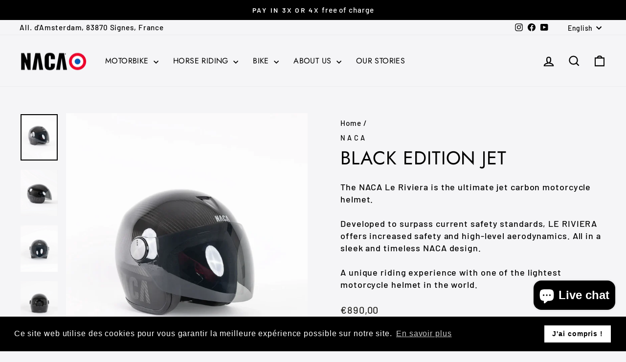

--- FILE ---
content_type: text/html; charset=utf-8
request_url: https://nacahelmet.com/en/products/black-edition-jet
body_size: 39020
content:
<!doctype html>
<html class="no-js" lang="en" dir="ltr">
<head>
  <meta charset="utf-8">
  <meta http-equiv="X-UA-Compatible" content="IE=edge,chrome=1">
  <meta name="viewport" content="width=device-width,initial-scale=1">
  <meta name="theme-color" content="#000000">
  <link rel="canonical" href="https://nacahelmet.com/en/products/black-edition-jet">
  <link rel="preconnect" href="https://cdn.shopify.com" crossorigin>
  <link rel="preconnect" href="https://fonts.shopifycdn.com" crossorigin>
  <link rel="dns-prefetch" href="https://productreviews.shopifycdn.com">
  <link rel="dns-prefetch" href="https://ajax.googleapis.com">
  <link rel="dns-prefetch" href="https://maps.googleapis.com">
  <link rel="dns-prefetch" href="https://maps.gstatic.com"><link rel="shortcut icon" href="//nacahelmet.com/cdn/shop/files/favicon_32x32.png?v=1687297644" type="image/png" /><title>NACA Motorcycle | THE RIVIERA JET Black Edition
</title>
<meta name="description" content="Discover our NACA RIVIERA jet helmet in its BLACK EDITION version. Fully made of carbon for a featherweight of 850g. One of the lightest JET helmet in the world. Made in France. Revolutionary aero and 20% more compact than a classic helmet. Discover a new driving experience with NACA."><meta property="og:site_name" content="NACA">
  <meta property="og:url" content="https://nacahelmet.com/en/products/black-edition-jet">
  <meta property="og:title" content="Black Edition Jet">
  <meta property="og:type" content="product">
  <meta property="og:description" content="Discover our NACA RIVIERA jet helmet in its BLACK EDITION version. Fully made of carbon for a featherweight of 850g. One of the lightest JET helmet in the world. Made in France. Revolutionary aero and 20% more compact than a classic helmet. Discover a new driving experience with NACA."><meta property="og:image" content="http://nacahelmet.com/cdn/shop/files/casque_naca_jet_black_edition_3-4_09b10707-4a23-4c7b-ae16-5f935cc13fc9.webp?v=1686054051">
    <meta property="og:image:secure_url" content="https://nacahelmet.com/cdn/shop/files/casque_naca_jet_black_edition_3-4_09b10707-4a23-4c7b-ae16-5f935cc13fc9.webp?v=1686054051">
    <meta property="og:image:width" content="1080">
    <meta property="og:image:height" content="1350"><meta name="twitter:site" content="@">
  <meta name="twitter:card" content="summary_large_image">
  <meta name="twitter:title" content="Black Edition Jet">
  <meta name="twitter:description" content="Discover our NACA RIVIERA jet helmet in its BLACK EDITION version. Fully made of carbon for a featherweight of 850g. One of the lightest JET helmet in the world. Made in France. Revolutionary aero and 20% more compact than a classic helmet. Discover a new driving experience with NACA.">
<script async crossorigin fetchpriority="high" src="/cdn/shopifycloud/importmap-polyfill/es-modules-shim.2.4.0.js"></script>
<script type="importmap">
{
  "imports": {
    "element.base-media": "//nacahelmet.com/cdn/shop/t/25/assets/element.base-media.js?v=61305152781971747521765894971",
    "element.image.parallax": "//nacahelmet.com/cdn/shop/t/25/assets/element.image.parallax.js?v=59188309605188605141765894972",
    "element.model": "//nacahelmet.com/cdn/shop/t/25/assets/element.model.js?v=104979259955732717291765894972",
    "element.quantity-selector": "//nacahelmet.com/cdn/shop/t/25/assets/element.quantity-selector.js?v=68208048201360514121765894973",
    "element.text.rte": "//nacahelmet.com/cdn/shop/t/25/assets/element.text.rte.js?v=28194737298593644281765894973",
    "element.video": "//nacahelmet.com/cdn/shop/t/25/assets/element.video.js?v=110560105447302630031765894974",
    "is-land": "//nacahelmet.com/cdn/shop/t/25/assets/is-land.min.js?v=92343381495565747271765895022",
    "util.misc": "//nacahelmet.com/cdn/shop/t/25/assets/util.misc.js?v=117964846174238173191765895045",
    "util.product-loader": "//nacahelmet.com/cdn/shop/t/25/assets/util.product-loader.js?v=71947287259713254281765895046",
    "util.resource-loader": "//nacahelmet.com/cdn/shop/t/25/assets/util.resource-loader.js?v=81301169148003274841765895046",
    "vendor.in-view": "//nacahelmet.com/cdn/shop/t/25/assets/vendor.in-view.js?v=126891093837844970591765895048"
  }
}
</script><script type="module" src="//nacahelmet.com/cdn/shop/t/25/assets/is-land.min.js?v=92343381495565747271765895022"></script>
<style data-shopify>@font-face {
  font-family: Jost;
  font-weight: 400;
  font-style: normal;
  font-display: swap;
  src: url("//nacahelmet.com/cdn/fonts/jost/jost_n4.d47a1b6347ce4a4c9f437608011273009d91f2b7.woff2") format("woff2"),
       url("//nacahelmet.com/cdn/fonts/jost/jost_n4.791c46290e672b3f85c3d1c651ef2efa3819eadd.woff") format("woff");
}

  @font-face {
  font-family: Barlow;
  font-weight: 500;
  font-style: normal;
  font-display: swap;
  src: url("//nacahelmet.com/cdn/fonts/barlow/barlow_n5.a193a1990790eba0cc5cca569d23799830e90f07.woff2") format("woff2"),
       url("//nacahelmet.com/cdn/fonts/barlow/barlow_n5.ae31c82169b1dc0715609b8cc6a610b917808358.woff") format("woff");
}


  @font-face {
  font-family: Barlow;
  font-weight: 600;
  font-style: normal;
  font-display: swap;
  src: url("//nacahelmet.com/cdn/fonts/barlow/barlow_n6.329f582a81f63f125e63c20a5a80ae9477df68e1.woff2") format("woff2"),
       url("//nacahelmet.com/cdn/fonts/barlow/barlow_n6.0163402e36247bcb8b02716880d0b39568412e9e.woff") format("woff");
}

  @font-face {
  font-family: Barlow;
  font-weight: 500;
  font-style: italic;
  font-display: swap;
  src: url("//nacahelmet.com/cdn/fonts/barlow/barlow_i5.714d58286997b65cd479af615cfa9bb0a117a573.woff2") format("woff2"),
       url("//nacahelmet.com/cdn/fonts/barlow/barlow_i5.0120f77e6447d3b5df4bbec8ad8c2d029d87fb21.woff") format("woff");
}

  @font-face {
  font-family: Barlow;
  font-weight: 600;
  font-style: italic;
  font-display: swap;
  src: url("//nacahelmet.com/cdn/fonts/barlow/barlow_i6.5a22bd20fb27bad4d7674cc6e666fb9c77d813bb.woff2") format("woff2"),
       url("//nacahelmet.com/cdn/fonts/barlow/barlow_i6.1c8787fcb59f3add01a87f21b38c7ef797e3b3a1.woff") format("woff");
}

</style><link href="//nacahelmet.com/cdn/shop/t/25/assets/theme.css?v=93626464380700918791765895078" rel="stylesheet" type="text/css" media="all" />
<style data-shopify>:root {
    --typeHeaderPrimary: Jost;
    --typeHeaderFallback: sans-serif;
    --typeHeaderSize: 45px;
    --typeHeaderWeight: 400;
    --typeHeaderLineHeight: 1.2;
    --typeHeaderSpacing: 0.025em;

    --typeBasePrimary:Barlow;
    --typeBaseFallback:sans-serif;
    --typeBaseSize: 18px;
    --typeBaseWeight: 500;
    --typeBaseSpacing: 0.05em;
    --typeBaseLineHeight: 1.4;
    --typeBaselineHeightMinus01: 1.3;

    --typeCollectionTitle: 23px;

    --iconWeight: 5px;
    --iconLinecaps: miter;

    
        --buttonRadius: 3px;
    

    --colorGridOverlayOpacity: 0.1;
    --colorAnnouncement: #000000;
    --colorAnnouncementText: #ffffff;

    --colorBody: #f5f5f7;
    --colorBodyAlpha05: rgba(245, 245, 247, 0.05);
    --colorBodyDim: #e7e7ec;
    --colorBodyLightDim: #efeff2;
    --colorBodyMediumDim: #eaeaee;


    --colorBorder: #2b2a27;

    --colorBtnPrimary: #000000;
    --colorBtnPrimaryLight: #1a1a1a;
    --colorBtnPrimaryDim: #000000;
    --colorBtnPrimaryText: #ffffff;

    --colorCartDot: #b30000;

    --colorDrawers: #ffffff;
    --colorDrawersDim: #f2f2f2;
    --colorDrawerBorder: #6a6a6a;
    --colorDrawerText: #000000;
    --colorDrawerTextDark: #000000;
    --colorDrawerButton: #000000;
    --colorDrawerButtonText: #ffffff;

    --colorFooter: #000000;
    --colorFooterText: #ffffff;
    --colorFooterTextAlpha01: #ffffff;

    --colorGridOverlay: #000000;
    --colorGridOverlayOpacity: 0.1;

    --colorHeaderTextAlpha01: rgba(0, 0, 0, 0.1);

    --colorHeroText: #ffffff;

    --colorSmallImageBg: #000000;
    --colorLargeImageBg: #111111;

    --colorImageOverlay: #000000;
    --colorImageOverlayOpacity: 0.0;
    --colorImageOverlayTextShadow: 0.3;

    --colorLink: #000000;

    --colorModalBg: rgba(106, 106, 106, 0.6);

    --colorNav: #f5f5f7;
    --colorNavText: #000000;

    --colorPrice: #2b2a27;

    --colorSaleTag: rgba(0,0,0,0);
    --colorSaleTagText: #ffffff;

    --colorTextBody: #000000;
    --colorTextBodyAlpha015: rgba(0, 0, 0, 0.15);
    --colorTextBodyAlpha005: rgba(0, 0, 0, 0.05);
    --colorTextBodyAlpha008: rgba(0, 0, 0, 0.08);
    --colorTextSavings: #ff0000;

    --urlIcoSelect: url(//nacahelmet.com/cdn/shop/t/25/assets/ico-select.svg);
    --urlIcoSelectFooter: url(//nacahelmet.com/cdn/shop/t/25/assets/ico-select-footer.svg);
    --urlIcoSelectWhite: url(//nacahelmet.com/cdn/shop/t/25/assets/ico-select-white.svg);

    --grid-gutter: 17px;
    --drawer-gutter: 20px;

    --sizeChartMargin: 25px 0;
    --sizeChartIconMargin: 5px;

    --newsletterReminderPadding: 40px;

    /*Shop Pay Installments*/
    --color-body-text: #000000;
    --color-body: #f5f5f7;
    --color-bg: #f5f5f7;
    }

    .placeholder-content {
    background-image: linear-gradient(100deg, #000000 40%, #000000 63%, #000000 79%);
    }</style><script>
    document.documentElement.className = document.documentElement.className.replace('no-js', 'js');

    window.theme = window.theme || {};
    theme.routes = {
      home: "/en",
      cart: "/en/cart.js",
      cartPage: "/en/cart",
      cartAdd: "/en/cart/add.js",
      cartChange: "/en/cart/change.js",
      search: "/en/search",
      predictiveSearch: "/en/search/suggest"
    };
    theme.strings = {
      soldOut: "Sold Out",
      unavailable: "Unavailable",
      inStockLabel: "In stock, ready to ship",
      oneStockLabel: "Low stock - [count] item left",
      otherStockLabel: "Low stock - [count] items left",
      willNotShipUntil: "Ready to ship [date]",
      willBeInStockAfter: "Back in stock [date]",
      waitingForStock: "Backordered, shipping soon",
      savePrice: "Save [saved_amount]",
      cartEmpty: "Your cart is currently empty.",
      cartTermsConfirmation: "You must agree with the terms and conditions of sales to check out",
      searchCollections: "Collections",
      searchPages: "Pages",
      searchArticles: "Articles",
      productFrom: "from ",
      maxQuantity: "You can only have [quantity] of [title] in your cart."
    };
    theme.settings = {
      cartType: "page",
      isCustomerTemplate: false,
      moneyFormat: "€{{amount_with_comma_separator}}",
      saveType: "percent",
      productImageSize: "natural",
      productImageCover: true,
      predictiveSearch: true,
      predictiveSearchType: null,
      predictiveSearchVendor: true,
      predictiveSearchPrice: true,
      quickView: true,
      themeName: 'Impulse',
      themeVersion: "8.1.0"
    };
  </script>

  <script>window.performance && window.performance.mark && window.performance.mark('shopify.content_for_header.start');</script><meta name="google-site-verification" content="GEMsVx4v0SVENhOvtnMhgsCWVEmS7jlD8Tw9AnJgnyY">
<meta name="facebook-domain-verification" content="3gmu8ly3astwqbssxklbtzcicwrsrd">
<meta id="shopify-digital-wallet" name="shopify-digital-wallet" content="/75256234312/digital_wallets/dialog">
<meta name="shopify-checkout-api-token" content="0c27927da5d00816d5be4798707282df">
<meta id="in-context-paypal-metadata" data-shop-id="75256234312" data-venmo-supported="false" data-environment="production" data-locale="en_US" data-paypal-v4="true" data-currency="EUR">
<link rel="alternate" hreflang="x-default" href="https://nacahelmet.com/products/black-edition-jet">
<link rel="alternate" hreflang="fr" href="https://nacahelmet.com/products/black-edition-jet">
<link rel="alternate" hreflang="en" href="https://nacahelmet.com/en/products/black-edition-jet">
<link rel="alternate" type="application/json+oembed" href="https://nacahelmet.com/en/products/black-edition-jet.oembed">
<script async="async" src="/checkouts/internal/preloads.js?locale=en-FR"></script>
<script id="shopify-features" type="application/json">{"accessToken":"0c27927da5d00816d5be4798707282df","betas":["rich-media-storefront-analytics"],"domain":"nacahelmet.com","predictiveSearch":true,"shopId":75256234312,"locale":"en"}</script>
<script>var Shopify = Shopify || {};
Shopify.shop = "6f22c2-3.myshopify.com";
Shopify.locale = "en";
Shopify.currency = {"active":"EUR","rate":"1.0"};
Shopify.country = "FR";
Shopify.theme = {"name":"NACA","id":180744749384,"schema_name":"Impulse","schema_version":"8.1.0","theme_store_id":857,"role":"main"};
Shopify.theme.handle = "null";
Shopify.theme.style = {"id":null,"handle":null};
Shopify.cdnHost = "nacahelmet.com/cdn";
Shopify.routes = Shopify.routes || {};
Shopify.routes.root = "/en/";</script>
<script type="module">!function(o){(o.Shopify=o.Shopify||{}).modules=!0}(window);</script>
<script>!function(o){function n(){var o=[];function n(){o.push(Array.prototype.slice.apply(arguments))}return n.q=o,n}var t=o.Shopify=o.Shopify||{};t.loadFeatures=n(),t.autoloadFeatures=n()}(window);</script>
<script id="shop-js-analytics" type="application/json">{"pageType":"product"}</script>
<script defer="defer" async type="module" src="//nacahelmet.com/cdn/shopifycloud/shop-js/modules/v2/client.init-shop-cart-sync_BT-GjEfc.en.esm.js"></script>
<script defer="defer" async type="module" src="//nacahelmet.com/cdn/shopifycloud/shop-js/modules/v2/chunk.common_D58fp_Oc.esm.js"></script>
<script defer="defer" async type="module" src="//nacahelmet.com/cdn/shopifycloud/shop-js/modules/v2/chunk.modal_xMitdFEc.esm.js"></script>
<script type="module">
  await import("//nacahelmet.com/cdn/shopifycloud/shop-js/modules/v2/client.init-shop-cart-sync_BT-GjEfc.en.esm.js");
await import("//nacahelmet.com/cdn/shopifycloud/shop-js/modules/v2/chunk.common_D58fp_Oc.esm.js");
await import("//nacahelmet.com/cdn/shopifycloud/shop-js/modules/v2/chunk.modal_xMitdFEc.esm.js");

  window.Shopify.SignInWithShop?.initShopCartSync?.({"fedCMEnabled":true,"windoidEnabled":true});

</script>
<script>(function() {
  var isLoaded = false;
  function asyncLoad() {
    if (isLoaded) return;
    isLoaded = true;
    var urls = ["https:\/\/shy.elfsight.com\/p\/platform.js?shop=6f22c2-3.myshopify.com","https:\/\/cdn.shopify.com\/s\/files\/1\/0752\/5623\/4312\/t\/9\/assets\/booster_eu_cookie_75256234312.js?v=1691407027\u0026shop=6f22c2-3.myshopify.com"];
    for (var i = 0; i < urls.length; i++) {
      var s = document.createElement('script');
      s.type = 'text/javascript';
      s.async = true;
      s.src = urls[i];
      var x = document.getElementsByTagName('script')[0];
      x.parentNode.insertBefore(s, x);
    }
  };
  if(window.attachEvent) {
    window.attachEvent('onload', asyncLoad);
  } else {
    window.addEventListener('load', asyncLoad, false);
  }
})();</script>
<script id="__st">var __st={"a":75256234312,"offset":3600,"reqid":"344acdb8-721f-48c3-9f7c-8db11bd92c3e-1769070676","pageurl":"nacahelmet.com\/en\/products\/black-edition-jet","u":"3fa68a0241d2","p":"product","rtyp":"product","rid":8441427624264};</script>
<script>window.ShopifyPaypalV4VisibilityTracking = true;</script>
<script id="captcha-bootstrap">!function(){'use strict';const t='contact',e='account',n='new_comment',o=[[t,t],['blogs',n],['comments',n],[t,'customer']],c=[[e,'customer_login'],[e,'guest_login'],[e,'recover_customer_password'],[e,'create_customer']],r=t=>t.map((([t,e])=>`form[action*='/${t}']:not([data-nocaptcha='true']) input[name='form_type'][value='${e}']`)).join(','),a=t=>()=>t?[...document.querySelectorAll(t)].map((t=>t.form)):[];function s(){const t=[...o],e=r(t);return a(e)}const i='password',u='form_key',d=['recaptcha-v3-token','g-recaptcha-response','h-captcha-response',i],f=()=>{try{return window.sessionStorage}catch{return}},m='__shopify_v',_=t=>t.elements[u];function p(t,e,n=!1){try{const o=window.sessionStorage,c=JSON.parse(o.getItem(e)),{data:r}=function(t){const{data:e,action:n}=t;return t[m]||n?{data:e,action:n}:{data:t,action:n}}(c);for(const[e,n]of Object.entries(r))t.elements[e]&&(t.elements[e].value=n);n&&o.removeItem(e)}catch(o){console.error('form repopulation failed',{error:o})}}const l='form_type',E='cptcha';function T(t){t.dataset[E]=!0}const w=window,h=w.document,L='Shopify',v='ce_forms',y='captcha';let A=!1;((t,e)=>{const n=(g='f06e6c50-85a8-45c8-87d0-21a2b65856fe',I='https://cdn.shopify.com/shopifycloud/storefront-forms-hcaptcha/ce_storefront_forms_captcha_hcaptcha.v1.5.2.iife.js',D={infoText:'Protected by hCaptcha',privacyText:'Privacy',termsText:'Terms'},(t,e,n)=>{const o=w[L][v],c=o.bindForm;if(c)return c(t,g,e,D).then(n);var r;o.q.push([[t,g,e,D],n]),r=I,A||(h.body.append(Object.assign(h.createElement('script'),{id:'captcha-provider',async:!0,src:r})),A=!0)});var g,I,D;w[L]=w[L]||{},w[L][v]=w[L][v]||{},w[L][v].q=[],w[L][y]=w[L][y]||{},w[L][y].protect=function(t,e){n(t,void 0,e),T(t)},Object.freeze(w[L][y]),function(t,e,n,w,h,L){const[v,y,A,g]=function(t,e,n){const i=e?o:[],u=t?c:[],d=[...i,...u],f=r(d),m=r(i),_=r(d.filter((([t,e])=>n.includes(e))));return[a(f),a(m),a(_),s()]}(w,h,L),I=t=>{const e=t.target;return e instanceof HTMLFormElement?e:e&&e.form},D=t=>v().includes(t);t.addEventListener('submit',(t=>{const e=I(t);if(!e)return;const n=D(e)&&!e.dataset.hcaptchaBound&&!e.dataset.recaptchaBound,o=_(e),c=g().includes(e)&&(!o||!o.value);(n||c)&&t.preventDefault(),c&&!n&&(function(t){try{if(!f())return;!function(t){const e=f();if(!e)return;const n=_(t);if(!n)return;const o=n.value;o&&e.removeItem(o)}(t);const e=Array.from(Array(32),(()=>Math.random().toString(36)[2])).join('');!function(t,e){_(t)||t.append(Object.assign(document.createElement('input'),{type:'hidden',name:u})),t.elements[u].value=e}(t,e),function(t,e){const n=f();if(!n)return;const o=[...t.querySelectorAll(`input[type='${i}']`)].map((({name:t})=>t)),c=[...d,...o],r={};for(const[a,s]of new FormData(t).entries())c.includes(a)||(r[a]=s);n.setItem(e,JSON.stringify({[m]:1,action:t.action,data:r}))}(t,e)}catch(e){console.error('failed to persist form',e)}}(e),e.submit())}));const S=(t,e)=>{t&&!t.dataset[E]&&(n(t,e.some((e=>e===t))),T(t))};for(const o of['focusin','change'])t.addEventListener(o,(t=>{const e=I(t);D(e)&&S(e,y())}));const B=e.get('form_key'),M=e.get(l),P=B&&M;t.addEventListener('DOMContentLoaded',(()=>{const t=y();if(P)for(const e of t)e.elements[l].value===M&&p(e,B);[...new Set([...A(),...v().filter((t=>'true'===t.dataset.shopifyCaptcha))])].forEach((e=>S(e,t)))}))}(h,new URLSearchParams(w.location.search),n,t,e,['guest_login'])})(!1,!0)}();</script>
<script integrity="sha256-4kQ18oKyAcykRKYeNunJcIwy7WH5gtpwJnB7kiuLZ1E=" data-source-attribution="shopify.loadfeatures" defer="defer" src="//nacahelmet.com/cdn/shopifycloud/storefront/assets/storefront/load_feature-a0a9edcb.js" crossorigin="anonymous"></script>
<script data-source-attribution="shopify.dynamic_checkout.dynamic.init">var Shopify=Shopify||{};Shopify.PaymentButton=Shopify.PaymentButton||{isStorefrontPortableWallets:!0,init:function(){window.Shopify.PaymentButton.init=function(){};var t=document.createElement("script");t.src="https://nacahelmet.com/cdn/shopifycloud/portable-wallets/latest/portable-wallets.en.js",t.type="module",document.head.appendChild(t)}};
</script>
<script data-source-attribution="shopify.dynamic_checkout.buyer_consent">
  function portableWalletsHideBuyerConsent(e){var t=document.getElementById("shopify-buyer-consent"),n=document.getElementById("shopify-subscription-policy-button");t&&n&&(t.classList.add("hidden"),t.setAttribute("aria-hidden","true"),n.removeEventListener("click",e))}function portableWalletsShowBuyerConsent(e){var t=document.getElementById("shopify-buyer-consent"),n=document.getElementById("shopify-subscription-policy-button");t&&n&&(t.classList.remove("hidden"),t.removeAttribute("aria-hidden"),n.addEventListener("click",e))}window.Shopify?.PaymentButton&&(window.Shopify.PaymentButton.hideBuyerConsent=portableWalletsHideBuyerConsent,window.Shopify.PaymentButton.showBuyerConsent=portableWalletsShowBuyerConsent);
</script>
<script>
  function portableWalletsCleanup(e){e&&e.src&&console.error("Failed to load portable wallets script "+e.src);var t=document.querySelectorAll("shopify-accelerated-checkout .shopify-payment-button__skeleton, shopify-accelerated-checkout-cart .wallet-cart-button__skeleton"),e=document.getElementById("shopify-buyer-consent");for(let e=0;e<t.length;e++)t[e].remove();e&&e.remove()}function portableWalletsNotLoadedAsModule(e){e instanceof ErrorEvent&&"string"==typeof e.message&&e.message.includes("import.meta")&&"string"==typeof e.filename&&e.filename.includes("portable-wallets")&&(window.removeEventListener("error",portableWalletsNotLoadedAsModule),window.Shopify.PaymentButton.failedToLoad=e,"loading"===document.readyState?document.addEventListener("DOMContentLoaded",window.Shopify.PaymentButton.init):window.Shopify.PaymentButton.init())}window.addEventListener("error",portableWalletsNotLoadedAsModule);
</script>

<script type="module" src="https://nacahelmet.com/cdn/shopifycloud/portable-wallets/latest/portable-wallets.en.js" onError="portableWalletsCleanup(this)" crossorigin="anonymous"></script>
<script nomodule>
  document.addEventListener("DOMContentLoaded", portableWalletsCleanup);
</script>

<link id="shopify-accelerated-checkout-styles" rel="stylesheet" media="screen" href="https://nacahelmet.com/cdn/shopifycloud/portable-wallets/latest/accelerated-checkout-backwards-compat.css" crossorigin="anonymous">
<style id="shopify-accelerated-checkout-cart">
        #shopify-buyer-consent {
  margin-top: 1em;
  display: inline-block;
  width: 100%;
}

#shopify-buyer-consent.hidden {
  display: none;
}

#shopify-subscription-policy-button {
  background: none;
  border: none;
  padding: 0;
  text-decoration: underline;
  font-size: inherit;
  cursor: pointer;
}

#shopify-subscription-policy-button::before {
  box-shadow: none;
}

      </style>

<script>window.performance && window.performance.mark && window.performance.mark('shopify.content_for_header.end');</script>

  <style data-shopify>
    :root {
      /* Root Variables */
      /* ========================= */
      --root-color-primary: #000000;
      --color-primary: #000000;
      --root-color-secondary: #f5f5f7;
      --color-secondary: #f5f5f7;
      --color-sale-tag: rgba(0,0,0,0);
      --color-sale-tag-text: #ffffff;
      --layout-section-padding-block: 3rem;
      --layout-section-padding-inline--md: 40px;
      --layout-section-max-inline-size: 1420px; 


      /* Text */
      /* ========================= */
      
      /* Body Font Styles */
      --element-text-font-family--body: Barlow;
      --element-text-font-family-fallback--body: sans-serif;
      --element-text-font-weight--body: 500;
      --element-text-letter-spacing--body: 0.05em;
      --element-text-text-transform--body: none;

      /* Body Font Sizes */
      --element-text-font-size--body: initial;
      --element-text-font-size--body-xs: 14px;
      --element-text-font-size--body-sm: 16px;
      --element-text-font-size--body-md: 18px;
      --element-text-font-size--body-lg: 20px;
      
      /* Body Line Heights */
      --element-text-line-height--body: 1.4;

      /* Heading Font Styles */
      --element-text-font-family--heading: Jost;
      --element-text-font-family-fallback--heading: sans-serif;
      --element-text-font-weight--heading: 400;
      --element-text-letter-spacing--heading: 0.025em;
      
      
      --element-text-text-transform--heading: uppercase;
       
      
      
      /* Heading Font Sizes */
      --element-text-font-size--heading-2xl: 61px;
      --element-text-font-size--heading-xl: 45px;
      --element-text-font-size--heading-lg: 39px;
      --element-text-font-size--heading-md: 37px;
      --element-text-font-size--heading-sm: 31px;
      --element-text-font-size--heading-xs: 29px;
      
      /* Heading Line Heights */
      --element-text-line-height--heading: 1.2;

      /* Buttons */
      /* ========================= */
      
          --element-button-radius: 3px;
      

      --element-button-padding-block: 12px;
      --element-button-text-transform: uppercase;
      --element-button-font-weight: 800;
      --element-button-font-size: max(calc(var(--typeBaseSize) - 4px), 13px);
      --element-button-letter-spacing: .3em;

      /* Base Color Variables */
      --element-button-color-primary: #000000;
      --element-button-color-secondary: #ffffff;
      --element-button-shade-border: 100%;

      /* Hover State Variables */
      --element-button-shade-background--hover: 0%;
      --element-button-shade-border--hover: 100%;

      /* Focus State Variables */
      --element-button-color-focus: var(--color-focus);

      /* Inputs */
      /* ========================= */
      
          --element-icon-radius: 3px;
      

      --element-input-font-size: var(--element-text-font-size--body-sm);
      --element-input-box-shadow-shade: 100%;

      /* Hover State Variables */
      --element-input-background-shade--hover: 0%;
      --element-input-box-shadow-spread-radius--hover: 1px;
    }

    @media only screen and (max-width: 768px) {
      :root {
        --element-button-font-size: max(calc(var(--typeBaseSize) - 5px), 11px);
      }
    }

    .element-radio {
        &:has(input[type='radio']:checked) {
          --element-button-color: var(--element-button-color-secondary);
        }
    }

    /* ATC Button Overrides */
    /* ========================= */

    .element-button[type="submit"],
    .element-button[type="submit"] .element-text,
    .element-button--shopify-payment-wrapper button {
      --element-button-padding-block: 13px;
      --element-button-padding-inline: 20px;
      --element-button-line-height: 1.42;
      --_font-size--body-md: var(--element-button-font-size);

      line-height: 1.42 !important;
    }

    /* When dynamic checkout is enabled */
    product-form:has(.element-button--shopify-payment-wrapper) {
      --element-button-color: #000000;

      .element-button[type="submit"],
      .element-button--shopify-payment-wrapper button {
        min-height: 50px !important;
      }

      .shopify-payment-button {
        margin: 0;
      }
    }

    /* Hover animation for non-angled buttons */
    body:not([data-button_style='angled']) .element-button[type="submit"] {
      position: relative;
      overflow: hidden;

      &:after {
        content: '';
        position: absolute;
        top: 0;
        left: 150%;
        width: 200%;
        height: 100%;
        transform: skewX(-20deg);
        background-image: linear-gradient(to right,transparent, rgba(255,255,255,.25),transparent);
      }

      &:hover:after {
        animation: shine 0.75s cubic-bezier(0.01, 0.56, 1, 1);
      }
    }

    /* ANGLED STYLE - ATC Button Overrides */
    /* ========================= */
    
    [data-button_style='angled'] {
      --element-button-shade-background--active: var(--element-button-shade-background);
      --element-button-shade-border--active: var(--element-button-shade-border);

      .element-button[type="submit"] {
        --_box-shadow: none;

        position: relative;
        max-width: 94%;
        border-top: 1px solid #000000;
        border-bottom: 1px solid #000000;
        
        &:before,
        &:after {
          content: '';
          position: absolute;
          display: block;
          top: -1px;
          bottom: -1px;
          width: 20px;
          transform: skewX(-12deg);
          background-color: #000000;
        }
        
        &:before {
          left: -6px;
        }
        
        &:after {
          right: -6px;
        }
      }

      /* When dynamic checkout is enabled */
      product-form:has(.element-button--shopify-payment-wrapper) {
        .element-button[type="submit"]:before,
        .element-button[type="submit"]:after {
          background-color: color-mix(in srgb,var(--_color-text) var(--_shade-background),var(--_color-background));
          border-top: 1px solid #000000;
          border-bottom: 1px solid #000000;
        }

        .element-button[type="submit"]:before {
          border-left: 1px solid #000000;
        }
        
        .element-button[type="submit"]:after {
          border-right: 1px solid #000000;
        }
      }

      .element-button--shopify-payment-wrapper {
        --_color-background: #000000;

        button:hover,
        button:before,
        button:after {
          background-color: color-mix(in srgb,var(--_color-text) var(--_shade-background),var(--_color-background)) !important;
        }

        button:not(button:focus-visible) {
          box-shadow: none !important;
        }
      }
    }
  </style>

  <script src="//nacahelmet.com/cdn/shop/t/25/assets/vendor-scripts-v11.js" defer="defer"></script><script src="//nacahelmet.com/cdn/shop/t/25/assets/theme.js?v=22325264162658116151765895045" defer="defer"></script>

<!-- Hotjar Tracking Code for NACA -->
<script>
    (function(h,o,t,j,a,r){
        h.hj=h.hj||function(){(h.hj.q=h.hj.q||[]).push(arguments)};
        h._hjSettings={hjid:5213392,hjsv:6};
        a=o.getElementsByTagName('head')[0];
        r=o.createElement('script');r.async=1;
        r.src=t+h._hjSettings.hjid+j+h._hjSettings.hjsv;
        a.appendChild(r);
    })(window,document,'https://static.hotjar.com/c/hotjar-','.js?sv=');
</script>

<!-- BEGIN app block: shopify://apps/rimix-product-badges/blocks/rimix-helper/46f9dcab-fec8-4959-8563-b2334479cd94 -->
    <script id="rm-product-badges-scripts">
        window.RMPB_PLAN ={"name":"Starter","status":"ACTIVE"};
        window.RMPB_PRODUCTBADGES =[];
        window.RMPB_COMPATIBLE_THEME ={"name":"Impulse","selectors":{"loop":{"wrapper":".grid-product","image":".grid__item-image-wrapper,.grid-product__image-mask","title":".grid-product__title","price":".grid-product__price"},"single":{"image_watch":".product__photos .product-slideshow.flickity-enabled","image":".product__photos .product-slideshow","title":".product-single__meta .product-single__title","price":".product-single__meta .product-block--price"}},"id":857};
        window.RMQD_TEMPLATES ={"style_1":{"wrapper":"\u003cdiv id=\"[[QUANTITY_DISCOUNT_ID]]\" class=\"rm-quantity-discount-wrapper\"\u003e\n            \u003ch2 class=\"rm-quantity-discount-heading\"\u003e[[QUANTITY_DISCOUNT_HEADING]]\u003c\/h2\u003e\n            \u003cp class=\"rm-quantity-discount-description\"\u003e[[QUANTITY_DISCOUNT_DESCRIPTION]]\u003c\/p\u003e\n            \u003cdiv class=\"rm-quantity-discount-bundles\"\u003e\n                [[QUANTITY_DISCOUNT_BUNDLES]]\n            \u003c\/div\u003e\n            \u003c\/div\u003e","iconBuyNowButton":"\n                \u003csvg width=\"20\" height=\"20\" viewBox=\"0 0 20 20\" fill=\"none\" xmlns=\"http:\/\/www.w3.org\/2000\/svg\"\u003e\n                    \u003cpath d=\"M6 16C4.9 16 4.01 16.9 4.01 18C4.01 19.1 4.9 20 6 20C7.1 20 8 19.1 8 18C8 16.9 7.1 16 6 16ZM0 0V2H2L5.6 9.59L4.25 12.04C4.09 12.32 4 12.65 4 13C4 14.1 4.9 15 6 15H18V13H6.42C6.28 13 6.17 12.89 6.17 12.75L6.2 12.63L7.1 11H14.55C15.3 11 15.96 10.59 16.3 9.97L19.88 3.5C19.96 3.34 20 3.17 20 3C20 2.45 19.55 2 19 2H4.21L3.27 0H0ZM16 16C14.9 16 14.01 16.9 14.01 18C14.01 19.1 14.9 20 16 20C17.1 20 18 19.1 18 18C18 16.9 17.1 16 16 16Z\" fill=\"currentColor\" \/\u003e\n                \u003c\/svg\u003e","iconBuyNowLoadingButton":"\n            \u003csvg width=\"20\" height=\"20\" viewBox=\"0 0 50 50\" fill=\"none\" xmlns=\"http:\/\/www.w3.org\/2000\/svg\"\u003e\n                \u003ccircle cx=\"25\" cy=\"25\" r=\"20\" stroke=\"currentColor\" stroke-width=\"5\" opacity=\"0.2\" \/\u003e\n                \u003cpath d=\"M45 25a20 20 0 1 0-20 20\" stroke=\"currentColor\" stroke-width=\"5\" stroke-linecap=\"round\" \/\u003e\n            \u003c\/svg\u003e","bundleItem":"\u003cdiv class=\"rm-quantity-discount-item\" data-id=\"[[BUNDLE_ID]]\" data-active=\"[[BUNDLE_DEFAULT]]\"\u003e\n                \u003cdiv class=\"rm-quantity-discount-item-label\"\u003e[[BUNDLE_LABEL]]\u003c\/div\u003e\n                \u003cdiv class=\"rm-quantity-discount-item-heading\"\u003e\n                    \u003cdiv class=\"rm-quantity-discount-item-input\"\u003e\n                        \u003cdiv class=\"rm-quantity-discount-item-input-value\"\u003e\n                            \u003cinput id=\"rm-input-[[BUNDLE_INPUT_ID]]\" type=\"radio\" name=\"bundle\" form=\"rm-quantity-discount-form-[[BUNDLE_FORM_ID]]\"\n                                [[BUNDLE_CHECKED]]\n                                value=\"[[BUNDLE_VALUE]]\" \/\u003e\n                            \u003clabel for=\"rm-input-[[BUNDLE_INPUT_ID]]\"\u003e[[BUNDLE_TITLE]]\u003c\/label\u003e\n                        \u003c\/div\u003e\n                        \u003cdiv class=\"rm-quantity-discount-item-input-save-label\"\u003e[[BUNDLE_SAVE_LABEL]]\u003c\/div\u003e\n                    \u003c\/div\u003e\n                    \u003cdiv class=\"rm-quantity-discount-item-amount\"\u003e\n                        \u003cdiv\n                            class=\"rm-quantity-discount-item-total\"\u003e\u003c\/div\u003e\n                        \u003cdiv\n                            class=\"rm-quantity-discount-item-origin\"\u003e\u003c\/div\u003e\n                    \u003c\/div\u003e\n                \u003c\/div\u003e\n                [[BUNDLE_PRODUCT_VARIANTS_WRAPPER]]\n            \u003c\/div\u003e","bundleItemVariants":"\u003cdiv class=\"rm-quantity-discount-item-variants\" data-show-variant=\"[[SHOW_VARIANT_SELECTION]]\"\u003e\n            [[BUNDLE_PRODUCT_VARIANTS]]\n        \u003c\/div\u003e","bundleItemVariant":"\u003cdiv class=\"rm-quantity-discount-item-variant-item\"\u003e\n            \u003cdiv class=\"rm-quantity-discount-item-variant-label\"\u003e#[[BUNDLE_ITEM_NO]]\u003c\/div\u003e\n            \u003cselect class=\"rm-quantity-discount-item-variant-item-option\" name=\"id\" form=\"rm-quantity-discount-form-[[BUNDLE_FORM_ID]]\"\u003e\n                [[BUNDLE_ITEM_VARIANT_OPTIONS]]\n            \u003c\/select\u003e\n        \u003c\/div\u003e"}};
        window.RMQD_QUANTITY_DISCOUNTS =[];
        window.RMQD_HIDE_QUANTITY =null;
        window.RMPB_TIMEZONE ="Europe\/Paris";
        window.RMPB_BASEURL ="https:\/\/rmpb.rimixbuilder.dev";
        window.RMPB_SHOP_DOMAIN ="https:\/\/nacahelmet.com";
        window.RMPB_SHOP_LOCALE = "en";
        window.RMPB_PRODUCT =
            
            {
            "id":8441427624264,
            "available":true,
            "title":"Black Edition Jet",
            "handle":"black-edition-jet",
            "url":"/en/products/black-edition-jet",
            "type":"",
            "price":89000,
            "compare_at_price":0,
            "created_at":"1686053520000",
            "published_at":"1686053520000",
            "tags": [],
            "vendor":"NACA",
            "featured_image":"files/casque_naca_jet_black_edition_3-4_09b10707-4a23-4c7b-ae16-5f935cc13fc9.webp",
            "featured_media":"//nacahelmet.com/cdn/shop/files/casque_naca_jet_black_edition_3-4_09b10707-4a23-4c7b-ae16-5f935cc13fc9.webp?v=1686054051&width=450",
            "images":[{"id":51240911601992,
                "src":"\/\/nacahelmet.com\/cdn\/shop\/files\/casque_naca_jet_black_edition_3-4_09b10707-4a23-4c7b-ae16-5f935cc13fc9.webp?v=1686054051"},{"id":51240915009864,
                "src":"\/\/nacahelmet.com\/cdn\/shop\/files\/casque_naca_jet_black_edition_profil_2_c776f802-b1ea-4f17-9f3a-2812334128c5.webp?v=1686054069"},{"id":51240920744264,
                "src":"\/\/nacahelmet.com\/cdn\/shop\/files\/casque_naca_jet_black_edition_face_1e733e9b-8089-4ddb-a884-6d9adee2c5d4.webp?v=1686054090"},{"id":51240925102408,
                "src":"\/\/nacahelmet.com\/cdn\/shop\/files\/casque_naca_jet_black_edition_arriere_f57b3e77-b6f5-4ba1-8420-217afa4c3a3c.webp?v=1686054107"}],
            "collections":[602364903752,615196000584],"variant": {
            "id": "49284266230088",
            "title":"XS - 56cm",
            "available":true,
            "featured_image":"files/casque_naca_jet_black_edition_3-4_09b10707-4a23-4c7b-ae16-5f935cc13fc9.webp",
            "inventory_management": "shopify",
            "inventory_policy": "continue",
            "inventory_quantity":0,
            "price":89000,
            "compare_at_price":0,
            "sale_amount":"€0,00",
            "sale_percent":0,
            "on_sale":false},
            "variants":{"49284266230088": {
                "id":49284266230088,
                "title":"XS - 56cm",
                "name":null,
                "featured_image":"files/casque_naca_jet_black_edition_3-4_09b10707-4a23-4c7b-ae16-5f935cc13fc9.webp",
                "price":89000,
                "compare_at_price":0,
                "sale_amount":"€0,00",
                "sale_percent":0,
                "available":true,
                "inventory_management": "shopify",
                "inventory_policy": "continue",
                "inventory_quantity":0,
                "on_sale":false},"46772728004936": {
                "id":46772728004936,
                "title":"S - 57cm",
                "name":null,
                "featured_image":"files/casque_naca_jet_black_edition_3-4_09b10707-4a23-4c7b-ae16-5f935cc13fc9.webp",
                "price":89000,
                "compare_at_price":0,
                "sale_amount":"€0,00",
                "sale_percent":0,
                "available":true,
                "inventory_management": "shopify",
                "inventory_policy": "continue",
                "inventory_quantity":0,
                "on_sale":false},"46772728037704": {
                "id":46772728037704,
                "title":"M - 58cm",
                "name":null,
                "featured_image":"files/casque_naca_jet_black_edition_3-4_09b10707-4a23-4c7b-ae16-5f935cc13fc9.webp",
                "price":89000,
                "compare_at_price":0,
                "sale_amount":"€0,00",
                "sale_percent":0,
                "available":true,
                "inventory_management": "shopify",
                "inventory_policy": "continue",
                "inventory_quantity":0,
                "on_sale":false},"46772728070472": {
                "id":46772728070472,
                "title":"L - 59cm",
                "name":null,
                "featured_image":"files/casque_naca_jet_black_edition_3-4_09b10707-4a23-4c7b-ae16-5f935cc13fc9.webp",
                "price":89000,
                "compare_at_price":0,
                "sale_amount":"€0,00",
                "sale_percent":0,
                "available":true,
                "inventory_management": "shopify",
                "inventory_policy": "continue",
                "inventory_quantity":0,
                "on_sale":false},"46807959929160": {
                "id":46807959929160,
                "title":"XL - 60cm",
                "name":null,
                "featured_image":"files/casque_naca_jet_black_edition_3-4_09b10707-4a23-4c7b-ae16-5f935cc13fc9.webp",
                "price":89000,
                "compare_at_price":0,
                "sale_amount":"€0,00",
                "sale_percent":0,
                "available":true,
                "inventory_management": "",
                "inventory_policy": "deny",
                "inventory_quantity":-3,
                "on_sale":false},"46807959961928": {
                "id":46807959961928,
                "title":"XXL - 61cm",
                "name":null,
                "featured_image":"files/casque_naca_jet_black_edition_3-4_09b10707-4a23-4c7b-ae16-5f935cc13fc9.webp",
                "price":89000,
                "compare_at_price":0,
                "sale_amount":"€0,00",
                "sale_percent":0,
                "available":true,
                "inventory_management": "",
                "inventory_policy": "deny",
                "inventory_quantity":-2,
                "on_sale":false}},
            "on_sale":false,
            "inventory":-1};
        window.RMPB_WATCH_SINGLE_GALLERY = parseInt(0);
        window.RMPB_PAGE_TYPE = "product";

        window.RMPB_FIX_LANGUAGE ="no";
        window.RMPB_MAIN_LANGUAGE ="";
        window.RMPB_USE_TITLE ="no";
        window.RMPB_CUSTOM_HANDLE ="";
        window.RMPB_VARIANT_BASED_CONDITION ="no";

        window.RMPB_MONEY_FORMAT ="€{{amount_with_comma_separator}}";
        window.RMPB_MONEY_FORMAT_CURRENCY ="€{{amount_with_comma_separator}} EUR";

        window.RMPB_ROUTES = {
            cart_add_url: "\/en\/cart\/add.js",
            cart_change_url: "\/en\/cart\/change.js",
            cart_update_url: "\/en\/cart\/update.js",
        };

        const rm_get_shop_cdn = (() => {
            let cached = null;
            return () => cached || (cached = document.querySelector('link[rel="stylesheet"][href*="' + Shopify.cdnHost + '"][href*="/assets/"]')?.href.split('/assets/')[0] + '/assets/' || null);
        })();

        window.RMPB_SHOP_CDN = rm_get_shop_cdn()
    </script>
    <script src="https://cdn.shopify.com/extensions/019b7c96-3428-7696-b664-76a79a3ae5da/rimix-product-badges-214/assets/product-badges.js" defer="defer"></script>
    <link href="//cdn.shopify.com/extensions/019b7c96-3428-7696-b664-76a79a3ae5da/rimix-product-badges-214/assets/product-badges.css" rel="stylesheet" type="text/css" media="all" />

    
        <style id="rm-pattern-badge-styles">
            
        </style>
        <style id="rm-badge-styles">
            
        </style>
    

    
    <script src="https://cdn.shopify.com/extensions/019b7c96-3428-7696-b664-76a79a3ae5da/rimix-product-badges-214/assets/quantity-discount.js" defer="defer"></script>
    <link href="//cdn.shopify.com/extensions/019b7c96-3428-7696-b664-76a79a3ae5da/rimix-product-badges-214/assets/quantity-discount.css" rel="stylesheet" type="text/css" media="all" />
    
    
    

    <style id="rm-badge-custom-styles"></style><!-- END app block --><script src="https://cdn.shopify.com/extensions/e8878072-2f6b-4e89-8082-94b04320908d/inbox-1254/assets/inbox-chat-loader.js" type="text/javascript" defer="defer"></script>
<link href="https://monorail-edge.shopifysvc.com" rel="dns-prefetch">
<script>(function(){if ("sendBeacon" in navigator && "performance" in window) {try {var session_token_from_headers = performance.getEntriesByType('navigation')[0].serverTiming.find(x => x.name == '_s').description;} catch {var session_token_from_headers = undefined;}var session_cookie_matches = document.cookie.match(/_shopify_s=([^;]*)/);var session_token_from_cookie = session_cookie_matches && session_cookie_matches.length === 2 ? session_cookie_matches[1] : "";var session_token = session_token_from_headers || session_token_from_cookie || "";function handle_abandonment_event(e) {var entries = performance.getEntries().filter(function(entry) {return /monorail-edge.shopifysvc.com/.test(entry.name);});if (!window.abandonment_tracked && entries.length === 0) {window.abandonment_tracked = true;var currentMs = Date.now();var navigation_start = performance.timing.navigationStart;var payload = {shop_id: 75256234312,url: window.location.href,navigation_start,duration: currentMs - navigation_start,session_token,page_type: "product"};window.navigator.sendBeacon("https://monorail-edge.shopifysvc.com/v1/produce", JSON.stringify({schema_id: "online_store_buyer_site_abandonment/1.1",payload: payload,metadata: {event_created_at_ms: currentMs,event_sent_at_ms: currentMs}}));}}window.addEventListener('pagehide', handle_abandonment_event);}}());</script>
<script id="web-pixels-manager-setup">(function e(e,d,r,n,o){if(void 0===o&&(o={}),!Boolean(null===(a=null===(i=window.Shopify)||void 0===i?void 0:i.analytics)||void 0===a?void 0:a.replayQueue)){var i,a;window.Shopify=window.Shopify||{};var t=window.Shopify;t.analytics=t.analytics||{};var s=t.analytics;s.replayQueue=[],s.publish=function(e,d,r){return s.replayQueue.push([e,d,r]),!0};try{self.performance.mark("wpm:start")}catch(e){}var l=function(){var e={modern:/Edge?\/(1{2}[4-9]|1[2-9]\d|[2-9]\d{2}|\d{4,})\.\d+(\.\d+|)|Firefox\/(1{2}[4-9]|1[2-9]\d|[2-9]\d{2}|\d{4,})\.\d+(\.\d+|)|Chrom(ium|e)\/(9{2}|\d{3,})\.\d+(\.\d+|)|(Maci|X1{2}).+ Version\/(15\.\d+|(1[6-9]|[2-9]\d|\d{3,})\.\d+)([,.]\d+|)( \(\w+\)|)( Mobile\/\w+|) Safari\/|Chrome.+OPR\/(9{2}|\d{3,})\.\d+\.\d+|(CPU[ +]OS|iPhone[ +]OS|CPU[ +]iPhone|CPU IPhone OS|CPU iPad OS)[ +]+(15[._]\d+|(1[6-9]|[2-9]\d|\d{3,})[._]\d+)([._]\d+|)|Android:?[ /-](13[3-9]|1[4-9]\d|[2-9]\d{2}|\d{4,})(\.\d+|)(\.\d+|)|Android.+Firefox\/(13[5-9]|1[4-9]\d|[2-9]\d{2}|\d{4,})\.\d+(\.\d+|)|Android.+Chrom(ium|e)\/(13[3-9]|1[4-9]\d|[2-9]\d{2}|\d{4,})\.\d+(\.\d+|)|SamsungBrowser\/([2-9]\d|\d{3,})\.\d+/,legacy:/Edge?\/(1[6-9]|[2-9]\d|\d{3,})\.\d+(\.\d+|)|Firefox\/(5[4-9]|[6-9]\d|\d{3,})\.\d+(\.\d+|)|Chrom(ium|e)\/(5[1-9]|[6-9]\d|\d{3,})\.\d+(\.\d+|)([\d.]+$|.*Safari\/(?![\d.]+ Edge\/[\d.]+$))|(Maci|X1{2}).+ Version\/(10\.\d+|(1[1-9]|[2-9]\d|\d{3,})\.\d+)([,.]\d+|)( \(\w+\)|)( Mobile\/\w+|) Safari\/|Chrome.+OPR\/(3[89]|[4-9]\d|\d{3,})\.\d+\.\d+|(CPU[ +]OS|iPhone[ +]OS|CPU[ +]iPhone|CPU IPhone OS|CPU iPad OS)[ +]+(10[._]\d+|(1[1-9]|[2-9]\d|\d{3,})[._]\d+)([._]\d+|)|Android:?[ /-](13[3-9]|1[4-9]\d|[2-9]\d{2}|\d{4,})(\.\d+|)(\.\d+|)|Mobile Safari.+OPR\/([89]\d|\d{3,})\.\d+\.\d+|Android.+Firefox\/(13[5-9]|1[4-9]\d|[2-9]\d{2}|\d{4,})\.\d+(\.\d+|)|Android.+Chrom(ium|e)\/(13[3-9]|1[4-9]\d|[2-9]\d{2}|\d{4,})\.\d+(\.\d+|)|Android.+(UC? ?Browser|UCWEB|U3)[ /]?(15\.([5-9]|\d{2,})|(1[6-9]|[2-9]\d|\d{3,})\.\d+)\.\d+|SamsungBrowser\/(5\.\d+|([6-9]|\d{2,})\.\d+)|Android.+MQ{2}Browser\/(14(\.(9|\d{2,})|)|(1[5-9]|[2-9]\d|\d{3,})(\.\d+|))(\.\d+|)|K[Aa][Ii]OS\/(3\.\d+|([4-9]|\d{2,})\.\d+)(\.\d+|)/},d=e.modern,r=e.legacy,n=navigator.userAgent;return n.match(d)?"modern":n.match(r)?"legacy":"unknown"}(),u="modern"===l?"modern":"legacy",c=(null!=n?n:{modern:"",legacy:""})[u],f=function(e){return[e.baseUrl,"/wpm","/b",e.hashVersion,"modern"===e.buildTarget?"m":"l",".js"].join("")}({baseUrl:d,hashVersion:r,buildTarget:u}),m=function(e){var d=e.version,r=e.bundleTarget,n=e.surface,o=e.pageUrl,i=e.monorailEndpoint;return{emit:function(e){var a=e.status,t=e.errorMsg,s=(new Date).getTime(),l=JSON.stringify({metadata:{event_sent_at_ms:s},events:[{schema_id:"web_pixels_manager_load/3.1",payload:{version:d,bundle_target:r,page_url:o,status:a,surface:n,error_msg:t},metadata:{event_created_at_ms:s}}]});if(!i)return console&&console.warn&&console.warn("[Web Pixels Manager] No Monorail endpoint provided, skipping logging."),!1;try{return self.navigator.sendBeacon.bind(self.navigator)(i,l)}catch(e){}var u=new XMLHttpRequest;try{return u.open("POST",i,!0),u.setRequestHeader("Content-Type","text/plain"),u.send(l),!0}catch(e){return console&&console.warn&&console.warn("[Web Pixels Manager] Got an unhandled error while logging to Monorail."),!1}}}}({version:r,bundleTarget:l,surface:e.surface,pageUrl:self.location.href,monorailEndpoint:e.monorailEndpoint});try{o.browserTarget=l,function(e){var d=e.src,r=e.async,n=void 0===r||r,o=e.onload,i=e.onerror,a=e.sri,t=e.scriptDataAttributes,s=void 0===t?{}:t,l=document.createElement("script"),u=document.querySelector("head"),c=document.querySelector("body");if(l.async=n,l.src=d,a&&(l.integrity=a,l.crossOrigin="anonymous"),s)for(var f in s)if(Object.prototype.hasOwnProperty.call(s,f))try{l.dataset[f]=s[f]}catch(e){}if(o&&l.addEventListener("load",o),i&&l.addEventListener("error",i),u)u.appendChild(l);else{if(!c)throw new Error("Did not find a head or body element to append the script");c.appendChild(l)}}({src:f,async:!0,onload:function(){if(!function(){var e,d;return Boolean(null===(d=null===(e=window.Shopify)||void 0===e?void 0:e.analytics)||void 0===d?void 0:d.initialized)}()){var d=window.webPixelsManager.init(e)||void 0;if(d){var r=window.Shopify.analytics;r.replayQueue.forEach((function(e){var r=e[0],n=e[1],o=e[2];d.publishCustomEvent(r,n,o)})),r.replayQueue=[],r.publish=d.publishCustomEvent,r.visitor=d.visitor,r.initialized=!0}}},onerror:function(){return m.emit({status:"failed",errorMsg:"".concat(f," has failed to load")})},sri:function(e){var d=/^sha384-[A-Za-z0-9+/=]+$/;return"string"==typeof e&&d.test(e)}(c)?c:"",scriptDataAttributes:o}),m.emit({status:"loading"})}catch(e){m.emit({status:"failed",errorMsg:(null==e?void 0:e.message)||"Unknown error"})}}})({shopId: 75256234312,storefrontBaseUrl: "https://nacahelmet.com",extensionsBaseUrl: "https://extensions.shopifycdn.com/cdn/shopifycloud/web-pixels-manager",monorailEndpoint: "https://monorail-edge.shopifysvc.com/unstable/produce_batch",surface: "storefront-renderer",enabledBetaFlags: ["2dca8a86"],webPixelsConfigList: [{"id":"2158821704","configuration":"{\"webPixelName\":\"Judge.me\"}","eventPayloadVersion":"v1","runtimeContext":"STRICT","scriptVersion":"34ad157958823915625854214640f0bf","type":"APP","apiClientId":683015,"privacyPurposes":["ANALYTICS"],"dataSharingAdjustments":{"protectedCustomerApprovalScopes":["read_customer_email","read_customer_name","read_customer_personal_data","read_customer_phone"]}},{"id":"962855240","configuration":"{\"config\":\"{\\\"pixel_id\\\":\\\"G-QZ5LVQ55HH\\\",\\\"target_country\\\":\\\"FR\\\",\\\"gtag_events\\\":[{\\\"type\\\":\\\"begin_checkout\\\",\\\"action_label\\\":\\\"G-QZ5LVQ55HH\\\"},{\\\"type\\\":\\\"search\\\",\\\"action_label\\\":\\\"G-QZ5LVQ55HH\\\"},{\\\"type\\\":\\\"view_item\\\",\\\"action_label\\\":[\\\"G-QZ5LVQ55HH\\\",\\\"MC-KXR7N8PJF8\\\"]},{\\\"type\\\":\\\"purchase\\\",\\\"action_label\\\":[\\\"G-QZ5LVQ55HH\\\",\\\"MC-KXR7N8PJF8\\\"]},{\\\"type\\\":\\\"page_view\\\",\\\"action_label\\\":[\\\"G-QZ5LVQ55HH\\\",\\\"MC-KXR7N8PJF8\\\"]},{\\\"type\\\":\\\"add_payment_info\\\",\\\"action_label\\\":\\\"G-QZ5LVQ55HH\\\"},{\\\"type\\\":\\\"add_to_cart\\\",\\\"action_label\\\":\\\"G-QZ5LVQ55HH\\\"}],\\\"enable_monitoring_mode\\\":false}\"}","eventPayloadVersion":"v1","runtimeContext":"OPEN","scriptVersion":"b2a88bafab3e21179ed38636efcd8a93","type":"APP","apiClientId":1780363,"privacyPurposes":[],"dataSharingAdjustments":{"protectedCustomerApprovalScopes":["read_customer_address","read_customer_email","read_customer_name","read_customer_personal_data","read_customer_phone"]}},{"id":"430932296","configuration":"{\"pixel_id\":\"850701310413399\",\"pixel_type\":\"facebook_pixel\",\"metaapp_system_user_token\":\"-\"}","eventPayloadVersion":"v1","runtimeContext":"OPEN","scriptVersion":"ca16bc87fe92b6042fbaa3acc2fbdaa6","type":"APP","apiClientId":2329312,"privacyPurposes":["ANALYTICS","MARKETING","SALE_OF_DATA"],"dataSharingAdjustments":{"protectedCustomerApprovalScopes":["read_customer_address","read_customer_email","read_customer_name","read_customer_personal_data","read_customer_phone"]}},{"id":"shopify-app-pixel","configuration":"{}","eventPayloadVersion":"v1","runtimeContext":"STRICT","scriptVersion":"0450","apiClientId":"shopify-pixel","type":"APP","privacyPurposes":["ANALYTICS","MARKETING"]},{"id":"shopify-custom-pixel","eventPayloadVersion":"v1","runtimeContext":"LAX","scriptVersion":"0450","apiClientId":"shopify-pixel","type":"CUSTOM","privacyPurposes":["ANALYTICS","MARKETING"]}],isMerchantRequest: false,initData: {"shop":{"name":"NACA","paymentSettings":{"currencyCode":"EUR"},"myshopifyDomain":"6f22c2-3.myshopify.com","countryCode":"FR","storefrontUrl":"https:\/\/nacahelmet.com\/en"},"customer":null,"cart":null,"checkout":null,"productVariants":[{"price":{"amount":890.0,"currencyCode":"EUR"},"product":{"title":"Black Edition Jet","vendor":"NACA","id":"8441427624264","untranslatedTitle":"Black Edition Jet","url":"\/en\/products\/black-edition-jet","type":""},"id":"49284266230088","image":{"src":"\/\/nacahelmet.com\/cdn\/shop\/files\/casque_naca_jet_black_edition_3-4_09b10707-4a23-4c7b-ae16-5f935cc13fc9.webp?v=1686054051"},"sku":"","title":"XS - 56cm","untranslatedTitle":"XS - 56cm"},{"price":{"amount":890.0,"currencyCode":"EUR"},"product":{"title":"Black Edition Jet","vendor":"NACA","id":"8441427624264","untranslatedTitle":"Black Edition Jet","url":"\/en\/products\/black-edition-jet","type":""},"id":"46772728004936","image":{"src":"\/\/nacahelmet.com\/cdn\/shop\/files\/casque_naca_jet_black_edition_3-4_09b10707-4a23-4c7b-ae16-5f935cc13fc9.webp?v=1686054051"},"sku":"","title":"S - 57cm","untranslatedTitle":"S - 57cm"},{"price":{"amount":890.0,"currencyCode":"EUR"},"product":{"title":"Black Edition Jet","vendor":"NACA","id":"8441427624264","untranslatedTitle":"Black Edition Jet","url":"\/en\/products\/black-edition-jet","type":""},"id":"46772728037704","image":{"src":"\/\/nacahelmet.com\/cdn\/shop\/files\/casque_naca_jet_black_edition_3-4_09b10707-4a23-4c7b-ae16-5f935cc13fc9.webp?v=1686054051"},"sku":"","title":"M - 58cm","untranslatedTitle":"M - 58cm"},{"price":{"amount":890.0,"currencyCode":"EUR"},"product":{"title":"Black Edition Jet","vendor":"NACA","id":"8441427624264","untranslatedTitle":"Black Edition Jet","url":"\/en\/products\/black-edition-jet","type":""},"id":"46772728070472","image":{"src":"\/\/nacahelmet.com\/cdn\/shop\/files\/casque_naca_jet_black_edition_3-4_09b10707-4a23-4c7b-ae16-5f935cc13fc9.webp?v=1686054051"},"sku":"","title":"L - 59cm","untranslatedTitle":"L - 59cm"},{"price":{"amount":890.0,"currencyCode":"EUR"},"product":{"title":"Black Edition Jet","vendor":"NACA","id":"8441427624264","untranslatedTitle":"Black Edition Jet","url":"\/en\/products\/black-edition-jet","type":""},"id":"46807959929160","image":{"src":"\/\/nacahelmet.com\/cdn\/shop\/files\/casque_naca_jet_black_edition_3-4_09b10707-4a23-4c7b-ae16-5f935cc13fc9.webp?v=1686054051"},"sku":"","title":"XL - 60cm","untranslatedTitle":"XL - 60cm"},{"price":{"amount":890.0,"currencyCode":"EUR"},"product":{"title":"Black Edition Jet","vendor":"NACA","id":"8441427624264","untranslatedTitle":"Black Edition Jet","url":"\/en\/products\/black-edition-jet","type":""},"id":"46807959961928","image":{"src":"\/\/nacahelmet.com\/cdn\/shop\/files\/casque_naca_jet_black_edition_3-4_09b10707-4a23-4c7b-ae16-5f935cc13fc9.webp?v=1686054051"},"sku":"","title":"XXL - 61cm","untranslatedTitle":"XXL - 61cm"}],"purchasingCompany":null},},"https://nacahelmet.com/cdn","fcfee988w5aeb613cpc8e4bc33m6693e112",{"modern":"","legacy":""},{"shopId":"75256234312","storefrontBaseUrl":"https:\/\/nacahelmet.com","extensionBaseUrl":"https:\/\/extensions.shopifycdn.com\/cdn\/shopifycloud\/web-pixels-manager","surface":"storefront-renderer","enabledBetaFlags":"[\"2dca8a86\"]","isMerchantRequest":"false","hashVersion":"fcfee988w5aeb613cpc8e4bc33m6693e112","publish":"custom","events":"[[\"page_viewed\",{}],[\"product_viewed\",{\"productVariant\":{\"price\":{\"amount\":890.0,\"currencyCode\":\"EUR\"},\"product\":{\"title\":\"Black Edition Jet\",\"vendor\":\"NACA\",\"id\":\"8441427624264\",\"untranslatedTitle\":\"Black Edition Jet\",\"url\":\"\/en\/products\/black-edition-jet\",\"type\":\"\"},\"id\":\"49284266230088\",\"image\":{\"src\":\"\/\/nacahelmet.com\/cdn\/shop\/files\/casque_naca_jet_black_edition_3-4_09b10707-4a23-4c7b-ae16-5f935cc13fc9.webp?v=1686054051\"},\"sku\":\"\",\"title\":\"XS - 56cm\",\"untranslatedTitle\":\"XS - 56cm\"}}]]"});</script><script>
  window.ShopifyAnalytics = window.ShopifyAnalytics || {};
  window.ShopifyAnalytics.meta = window.ShopifyAnalytics.meta || {};
  window.ShopifyAnalytics.meta.currency = 'EUR';
  var meta = {"product":{"id":8441427624264,"gid":"gid:\/\/shopify\/Product\/8441427624264","vendor":"NACA","type":"","handle":"black-edition-jet","variants":[{"id":49284266230088,"price":89000,"name":"Black Edition Jet - XS - 56cm","public_title":"XS - 56cm","sku":""},{"id":46772728004936,"price":89000,"name":"Black Edition Jet - S - 57cm","public_title":"S - 57cm","sku":""},{"id":46772728037704,"price":89000,"name":"Black Edition Jet - M - 58cm","public_title":"M - 58cm","sku":""},{"id":46772728070472,"price":89000,"name":"Black Edition Jet - L - 59cm","public_title":"L - 59cm","sku":""},{"id":46807959929160,"price":89000,"name":"Black Edition Jet - XL - 60cm","public_title":"XL - 60cm","sku":""},{"id":46807959961928,"price":89000,"name":"Black Edition Jet - XXL - 61cm","public_title":"XXL - 61cm","sku":""}],"remote":false},"page":{"pageType":"product","resourceType":"product","resourceId":8441427624264,"requestId":"344acdb8-721f-48c3-9f7c-8db11bd92c3e-1769070676"}};
  for (var attr in meta) {
    window.ShopifyAnalytics.meta[attr] = meta[attr];
  }
</script>
<script class="analytics">
  (function () {
    var customDocumentWrite = function(content) {
      var jquery = null;

      if (window.jQuery) {
        jquery = window.jQuery;
      } else if (window.Checkout && window.Checkout.$) {
        jquery = window.Checkout.$;
      }

      if (jquery) {
        jquery('body').append(content);
      }
    };

    var hasLoggedConversion = function(token) {
      if (token) {
        return document.cookie.indexOf('loggedConversion=' + token) !== -1;
      }
      return false;
    }

    var setCookieIfConversion = function(token) {
      if (token) {
        var twoMonthsFromNow = new Date(Date.now());
        twoMonthsFromNow.setMonth(twoMonthsFromNow.getMonth() + 2);

        document.cookie = 'loggedConversion=' + token + '; expires=' + twoMonthsFromNow;
      }
    }

    var trekkie = window.ShopifyAnalytics.lib = window.trekkie = window.trekkie || [];
    if (trekkie.integrations) {
      return;
    }
    trekkie.methods = [
      'identify',
      'page',
      'ready',
      'track',
      'trackForm',
      'trackLink'
    ];
    trekkie.factory = function(method) {
      return function() {
        var args = Array.prototype.slice.call(arguments);
        args.unshift(method);
        trekkie.push(args);
        return trekkie;
      };
    };
    for (var i = 0; i < trekkie.methods.length; i++) {
      var key = trekkie.methods[i];
      trekkie[key] = trekkie.factory(key);
    }
    trekkie.load = function(config) {
      trekkie.config = config || {};
      trekkie.config.initialDocumentCookie = document.cookie;
      var first = document.getElementsByTagName('script')[0];
      var script = document.createElement('script');
      script.type = 'text/javascript';
      script.onerror = function(e) {
        var scriptFallback = document.createElement('script');
        scriptFallback.type = 'text/javascript';
        scriptFallback.onerror = function(error) {
                var Monorail = {
      produce: function produce(monorailDomain, schemaId, payload) {
        var currentMs = new Date().getTime();
        var event = {
          schema_id: schemaId,
          payload: payload,
          metadata: {
            event_created_at_ms: currentMs,
            event_sent_at_ms: currentMs
          }
        };
        return Monorail.sendRequest("https://" + monorailDomain + "/v1/produce", JSON.stringify(event));
      },
      sendRequest: function sendRequest(endpointUrl, payload) {
        // Try the sendBeacon API
        if (window && window.navigator && typeof window.navigator.sendBeacon === 'function' && typeof window.Blob === 'function' && !Monorail.isIos12()) {
          var blobData = new window.Blob([payload], {
            type: 'text/plain'
          });

          if (window.navigator.sendBeacon(endpointUrl, blobData)) {
            return true;
          } // sendBeacon was not successful

        } // XHR beacon

        var xhr = new XMLHttpRequest();

        try {
          xhr.open('POST', endpointUrl);
          xhr.setRequestHeader('Content-Type', 'text/plain');
          xhr.send(payload);
        } catch (e) {
          console.log(e);
        }

        return false;
      },
      isIos12: function isIos12() {
        return window.navigator.userAgent.lastIndexOf('iPhone; CPU iPhone OS 12_') !== -1 || window.navigator.userAgent.lastIndexOf('iPad; CPU OS 12_') !== -1;
      }
    };
    Monorail.produce('monorail-edge.shopifysvc.com',
      'trekkie_storefront_load_errors/1.1',
      {shop_id: 75256234312,
      theme_id: 180744749384,
      app_name: "storefront",
      context_url: window.location.href,
      source_url: "//nacahelmet.com/cdn/s/trekkie.storefront.1bbfab421998800ff09850b62e84b8915387986d.min.js"});

        };
        scriptFallback.async = true;
        scriptFallback.src = '//nacahelmet.com/cdn/s/trekkie.storefront.1bbfab421998800ff09850b62e84b8915387986d.min.js';
        first.parentNode.insertBefore(scriptFallback, first);
      };
      script.async = true;
      script.src = '//nacahelmet.com/cdn/s/trekkie.storefront.1bbfab421998800ff09850b62e84b8915387986d.min.js';
      first.parentNode.insertBefore(script, first);
    };
    trekkie.load(
      {"Trekkie":{"appName":"storefront","development":false,"defaultAttributes":{"shopId":75256234312,"isMerchantRequest":null,"themeId":180744749384,"themeCityHash":"10213962171599105238","contentLanguage":"en","currency":"EUR","eventMetadataId":"1e81e6e1-774f-4b46-85af-553eaff58146"},"isServerSideCookieWritingEnabled":true,"monorailRegion":"shop_domain","enabledBetaFlags":["65f19447"]},"Session Attribution":{},"S2S":{"facebookCapiEnabled":true,"source":"trekkie-storefront-renderer","apiClientId":580111}}
    );

    var loaded = false;
    trekkie.ready(function() {
      if (loaded) return;
      loaded = true;

      window.ShopifyAnalytics.lib = window.trekkie;

      var originalDocumentWrite = document.write;
      document.write = customDocumentWrite;
      try { window.ShopifyAnalytics.merchantGoogleAnalytics.call(this); } catch(error) {};
      document.write = originalDocumentWrite;

      window.ShopifyAnalytics.lib.page(null,{"pageType":"product","resourceType":"product","resourceId":8441427624264,"requestId":"344acdb8-721f-48c3-9f7c-8db11bd92c3e-1769070676","shopifyEmitted":true});

      var match = window.location.pathname.match(/checkouts\/(.+)\/(thank_you|post_purchase)/)
      var token = match? match[1]: undefined;
      if (!hasLoggedConversion(token)) {
        setCookieIfConversion(token);
        window.ShopifyAnalytics.lib.track("Viewed Product",{"currency":"EUR","variantId":49284266230088,"productId":8441427624264,"productGid":"gid:\/\/shopify\/Product\/8441427624264","name":"Black Edition Jet - XS - 56cm","price":"890.00","sku":"","brand":"NACA","variant":"XS - 56cm","category":"","nonInteraction":true,"remote":false},undefined,undefined,{"shopifyEmitted":true});
      window.ShopifyAnalytics.lib.track("monorail:\/\/trekkie_storefront_viewed_product\/1.1",{"currency":"EUR","variantId":49284266230088,"productId":8441427624264,"productGid":"gid:\/\/shopify\/Product\/8441427624264","name":"Black Edition Jet - XS - 56cm","price":"890.00","sku":"","brand":"NACA","variant":"XS - 56cm","category":"","nonInteraction":true,"remote":false,"referer":"https:\/\/nacahelmet.com\/en\/products\/black-edition-jet"});
      }
    });


        var eventsListenerScript = document.createElement('script');
        eventsListenerScript.async = true;
        eventsListenerScript.src = "//nacahelmet.com/cdn/shopifycloud/storefront/assets/shop_events_listener-3da45d37.js";
        document.getElementsByTagName('head')[0].appendChild(eventsListenerScript);

})();</script>
<script
  defer
  src="https://nacahelmet.com/cdn/shopifycloud/perf-kit/shopify-perf-kit-3.0.4.min.js"
  data-application="storefront-renderer"
  data-shop-id="75256234312"
  data-render-region="gcp-us-east1"
  data-page-type="product"
  data-theme-instance-id="180744749384"
  data-theme-name="Impulse"
  data-theme-version="8.1.0"
  data-monorail-region="shop_domain"
  data-resource-timing-sampling-rate="10"
  data-shs="true"
  data-shs-beacon="true"
  data-shs-export-with-fetch="true"
  data-shs-logs-sample-rate="1"
  data-shs-beacon-endpoint="https://nacahelmet.com/api/collect"
></script>
</head>

<body class="template-product" data-center-text="true" data-button_style="round-slight" data-type_header_capitalize="true" data-type_headers_align_text="false" data-type_product_capitalize="true" data-swatch_style="round" >

  <a class="in-page-link visually-hidden skip-link" href="#MainContent">Skip to content</a>

  <div id="PageContainer" class="page-container">
    <div class="transition-body"><!-- BEGIN sections: header-group -->
<div id="shopify-section-sections--25443201679688__announcement" class="shopify-section shopify-section-group-header-group"><style></style>
  <div class="announcement-bar">
    <div class="page-width">
      <div class="slideshow-wrapper">
        <button type="button" class="visually-hidden slideshow__pause" data-id="sections--25443201679688__announcement" aria-live="polite">
          <span class="slideshow__pause-stop">
            <svg aria-hidden="true" focusable="false" role="presentation" class="icon icon-pause" viewBox="0 0 10 13"><path d="M0 0h3v13H0zm7 0h3v13H7z" fill-rule="evenodd"/></svg>
            <span class="icon__fallback-text">Pause slideshow</span>
          </span>
          <span class="slideshow__pause-play">
            <svg aria-hidden="true" focusable="false" role="presentation" class="icon icon-play" viewBox="18.24 17.35 24.52 28.3"><path fill="#323232" d="M22.1 19.151v25.5l20.4-13.489-20.4-12.011z"/></svg>
            <span class="icon__fallback-text">Play slideshow</span>
          </span>
        </button>

        <div
          id="AnnouncementSlider"
          class="announcement-slider"
          data-compact="true"
          data-block-count="1"><div
                id="AnnouncementSlide-announcement-0"
                class="announcement-slider__slide"
                data-index="0"
                
              ><span class="announcement-text">Pay in 3x or 4x</span><span class="announcement-link-text">free of charge</span></div></div>
      </div>
    </div>
  </div>




</div><div id="shopify-section-sections--25443201679688__header" class="shopify-section shopify-section-group-header-group">

<div id="NavDrawer" class="drawer drawer--right">
  <div class="drawer__contents">
    <div class="drawer__fixed-header">
      <div class="drawer__header appear-animation appear-delay-1">
        <div class="h2 drawer__title"></div>
        <div class="drawer__close">
          <button type="button" class="drawer__close-button js-drawer-close">
            <svg aria-hidden="true" focusable="false" role="presentation" class="icon icon-close" viewBox="0 0 64 64"><title>icon-X</title><path d="m19 17.61 27.12 27.13m0-27.12L19 44.74"/></svg>
            <span class="icon__fallback-text">Close menu</span>
          </button>
        </div>
      </div>
    </div>
    <div class="drawer__scrollable">
      <ul class="mobile-nav mobile-nav--heading-style" role="navigation" aria-label="Primary"><li class="mobile-nav__item appear-animation appear-delay-2"><div class="mobile-nav__has-sublist"><a href="/en#"
                    class="mobile-nav__link mobile-nav__link--top-level"
                    id="Label-en1"
                    >
                    Motorbike
                  </a>
                  <div class="mobile-nav__toggle">
                    <button type="button"
                      aria-controls="Linklist-en1"
                      aria-labelledby="Label-en1"
                      class="collapsible-trigger collapsible--auto-height"><span class="collapsible-trigger__icon collapsible-trigger__icon--open" role="presentation">
  <svg aria-hidden="true" focusable="false" role="presentation" class="icon icon--wide icon-chevron-down" viewBox="0 0 28 16"><path d="m1.57 1.59 12.76 12.77L27.1 1.59" stroke-width="2" stroke="#000" fill="none"/></svg>
</span>
</button>
                  </div></div><div id="Linklist-en1"
                class="mobile-nav__sublist collapsible-content collapsible-content--all"
                >
                <div class="collapsible-content__inner">
                  <ul class="mobile-nav__sublist"><li class="mobile-nav__item">
                        <div class="mobile-nav__child-item"><a href="/en/collections/configurateur"
                              class="mobile-nav__link"
                              id="Sublabel-en-collections-configurateur1"
                              >
                              Configurator
                            </a><button type="button"
                              aria-controls="Sublinklist-en1-en-collections-configurateur1"
                              aria-labelledby="Sublabel-en-collections-configurateur1"
                              class="collapsible-trigger"><span class="collapsible-trigger__icon collapsible-trigger__icon--circle collapsible-trigger__icon--open" role="presentation">
  <svg aria-hidden="true" focusable="false" role="presentation" class="icon icon--wide icon-chevron-down" viewBox="0 0 28 16"><path d="m1.57 1.59 12.76 12.77L27.1 1.59" stroke-width="2" stroke="#000" fill="none"/></svg>
</span>
</button></div><div
                            id="Sublinklist-en1-en-collections-configurateur1"
                            aria-labelledby="Sublabel-en-collections-configurateur1"
                            class="mobile-nav__sublist collapsible-content collapsible-content--all"
                            >
                            <div class="collapsible-content__inner">
                              <ul class="mobile-nav__grandchildlist"><li class="mobile-nav__item">
                                    <a href="/en/products/configurateur-naca-moto-integral" class="mobile-nav__link">
                                      Full-face | Le Castellet
                                    </a>
                                  </li><li class="mobile-nav__item">
                                    <a href="/en/products/configurateur-naca-moto-jet" class="mobile-nav__link">
                                      Jet | The Riviera
                                    </a>
                                  </li></ul>
                            </div>
                          </div></li><li class="mobile-nav__item">
                        <div class="mobile-nav__child-item"><a href="/en/collections/collection-m"
                              class="mobile-nav__link"
                              id="Sublabel-en-collections-collection-m2"
                              >
                              Collection
                            </a><button type="button"
                              aria-controls="Sublinklist-en1-en-collections-collection-m2"
                              aria-labelledby="Sublabel-en-collections-collection-m2"
                              class="collapsible-trigger"><span class="collapsible-trigger__icon collapsible-trigger__icon--circle collapsible-trigger__icon--open" role="presentation">
  <svg aria-hidden="true" focusable="false" role="presentation" class="icon icon--wide icon-chevron-down" viewBox="0 0 28 16"><path d="m1.57 1.59 12.76 12.77L27.1 1.59" stroke-width="2" stroke="#000" fill="none"/></svg>
</span>
</button></div><div
                            id="Sublinklist-en1-en-collections-collection-m2"
                            aria-labelledby="Sublabel-en-collections-collection-m2"
                            class="mobile-nav__sublist collapsible-content collapsible-content--all"
                            >
                            <div class="collapsible-content__inner">
                              <ul class="mobile-nav__grandchildlist"><li class="mobile-nav__item">
                                    <a href="/en/pages/liste-collection" class="mobile-nav__link">
                                      Candy
                                    </a>
                                  </li><li class="mobile-nav__item">
                                    <a href="/en/pages/moto-black-edition" class="mobile-nav__link">
                                      Black Edition
                                    </a>
                                  </li></ul>
                            </div>
                          </div></li><li class="mobile-nav__item">
                        <div class="mobile-nav__child-item"><a href="/en/collections/accessoire-moto"
                              class="mobile-nav__link"
                              id="Sublabel-en-collections-accessoire-moto3"
                              >
                              Accessories
                            </a><button type="button"
                              aria-controls="Sublinklist-en1-en-collections-accessoire-moto3"
                              aria-labelledby="Sublabel-en-collections-accessoire-moto3"
                              class="collapsible-trigger"><span class="collapsible-trigger__icon collapsible-trigger__icon--circle collapsible-trigger__icon--open" role="presentation">
  <svg aria-hidden="true" focusable="false" role="presentation" class="icon icon--wide icon-chevron-down" viewBox="0 0 28 16"><path d="m1.57 1.59 12.76 12.77L27.1 1.59" stroke-width="2" stroke="#000" fill="none"/></svg>
</span>
</button></div><div
                            id="Sublinklist-en1-en-collections-accessoire-moto3"
                            aria-labelledby="Sublabel-en-collections-accessoire-moto3"
                            class="mobile-nav__sublist collapsible-content collapsible-content--all"
                            >
                            <div class="collapsible-content__inner">
                              <ul class="mobile-nav__grandchildlist"><li class="mobile-nav__item">
                                    <a href="/en/collections/accessoire-moto" class="mobile-nav__link">
                                      Motorbike accessories
                                    </a>
                                  </li></ul>
                            </div>
                          </div></li><li class="mobile-nav__item">
                        <div class="mobile-nav__child-item"><a href="/en/collections/outlet-moto"
                              class="mobile-nav__link"
                              id="Sublabel-en-collections-outlet-moto4"
                              >
                              Promotions
                            </a><button type="button"
                              aria-controls="Sublinklist-en1-en-collections-outlet-moto4"
                              aria-labelledby="Sublabel-en-collections-outlet-moto4"
                              class="collapsible-trigger"><span class="collapsible-trigger__icon collapsible-trigger__icon--circle collapsible-trigger__icon--open" role="presentation">
  <svg aria-hidden="true" focusable="false" role="presentation" class="icon icon--wide icon-chevron-down" viewBox="0 0 28 16"><path d="m1.57 1.59 12.76 12.77L27.1 1.59" stroke-width="2" stroke="#000" fill="none"/></svg>
</span>
</button></div><div
                            id="Sublinklist-en1-en-collections-outlet-moto4"
                            aria-labelledby="Sublabel-en-collections-outlet-moto4"
                            class="mobile-nav__sublist collapsible-content collapsible-content--all"
                            >
                            <div class="collapsible-content__inner">
                              <ul class="mobile-nav__grandchildlist"><li class="mobile-nav__item">
                                    <a href="/en/collections/outlet-moto" class="mobile-nav__link">
                                      NACA Factory Outlet Moto
                                    </a>
                                  </li></ul>
                            </div>
                          </div></li><li class="mobile-nav__item">
                        <div class="mobile-nav__child-item"><a href="/en/products/carte-cadeau-naca"
                              class="mobile-nav__link"
                              id="Sublabel-en-products-carte-cadeau-naca5"
                              >
                              Gift Card
                            </a></div></li><li class="mobile-nav__item">
                        <div class="mobile-nav__child-item"><a href="/en/pages/galerie-d-excellence"
                              class="mobile-nav__link"
                              id="Sublabel-en-pages-galerie-d-excellence6"
                              >
                              Gallery of Excellence
                            </a></div></li></ul>
                </div>
              </div></li><li class="mobile-nav__item appear-animation appear-delay-3"><div class="mobile-nav__has-sublist"><a href="/en#"
                    class="mobile-nav__link mobile-nav__link--top-level"
                    id="Label-en2"
                    >
                    Horse riding
                  </a>
                  <div class="mobile-nav__toggle">
                    <button type="button"
                      aria-controls="Linklist-en2"
                      aria-labelledby="Label-en2"
                      class="collapsible-trigger collapsible--auto-height"><span class="collapsible-trigger__icon collapsible-trigger__icon--open" role="presentation">
  <svg aria-hidden="true" focusable="false" role="presentation" class="icon icon--wide icon-chevron-down" viewBox="0 0 28 16"><path d="m1.57 1.59 12.76 12.77L27.1 1.59" stroke-width="2" stroke="#000" fill="none"/></svg>
</span>
</button>
                  </div></div><div id="Linklist-en2"
                class="mobile-nav__sublist collapsible-content collapsible-content--all"
                >
                <div class="collapsible-content__inner">
                  <ul class="mobile-nav__sublist"><li class="mobile-nav__item">
                        <div class="mobile-nav__child-item"><a href="/en/collections/configurateur-naca-equitation"
                              class="mobile-nav__link"
                              id="Sublabel-en-collections-configurateur-naca-equitation1"
                              >
                              Configurator
                            </a><button type="button"
                              aria-controls="Sublinklist-en2-en-collections-configurateur-naca-equitation1"
                              aria-labelledby="Sublabel-en-collections-configurateur-naca-equitation1"
                              class="collapsible-trigger"><span class="collapsible-trigger__icon collapsible-trigger__icon--circle collapsible-trigger__icon--open" role="presentation">
  <svg aria-hidden="true" focusable="false" role="presentation" class="icon icon--wide icon-chevron-down" viewBox="0 0 28 16"><path d="m1.57 1.59 12.76 12.77L27.1 1.59" stroke-width="2" stroke="#000" fill="none"/></svg>
</span>
</button></div><div
                            id="Sublinklist-en2-en-collections-configurateur-naca-equitation1"
                            aria-labelledby="Sublabel-en-collections-configurateur-naca-equitation1"
                            class="mobile-nav__sublist collapsible-content collapsible-content--all"
                            >
                            <div class="collapsible-content__inner">
                              <ul class="mobile-nav__grandchildlist"><li class="mobile-nav__item">
                                    <a href="/en/products/configurateur-naca-equestrian-comete" class="mobile-nav__link">
                                      My helmet
                                    </a>
                                  </li><li class="mobile-nav__item">
                                    <a href="/en/products/configurateur-naca-equestrian" class="mobile-nav__link">
                                      Gravity
                                    </a>
                                  </li><li class="mobile-nav__item">
                                    <a href="/en/products/configurateur-visiere" class="mobile-nav__link">
                                      My visor
                                    </a>
                                  </li></ul>
                            </div>
                          </div></li><li class="mobile-nav__item">
                        <div class="mobile-nav__child-item"><a href="/en/collections/collection-equitation"
                              class="mobile-nav__link"
                              id="Sublabel-en-collections-collection-equitation2"
                              >
                              Collection
                            </a><button type="button"
                              aria-controls="Sublinklist-en2-en-collections-collection-equitation2"
                              aria-labelledby="Sublabel-en-collections-collection-equitation2"
                              class="collapsible-trigger"><span class="collapsible-trigger__icon collapsible-trigger__icon--circle collapsible-trigger__icon--open" role="presentation">
  <svg aria-hidden="true" focusable="false" role="presentation" class="icon icon--wide icon-chevron-down" viewBox="0 0 28 16"><path d="m1.57 1.59 12.76 12.77L27.1 1.59" stroke-width="2" stroke="#000" fill="none"/></svg>
</span>
</button></div><div
                            id="Sublinklist-en2-en-collections-collection-equitation2"
                            aria-labelledby="Sublabel-en-collections-collection-equitation2"
                            class="mobile-nav__sublist collapsible-content collapsible-content--all"
                            >
                            <div class="collapsible-content__inner">
                              <ul class="mobile-nav__grandchildlist"><li class="mobile-nav__item">
                                    <a href="/en/collections/comete" class="mobile-nav__link">
                                      COMÈTE • New
                                    </a>
                                  </li><li class="mobile-nav__item">
                                    <a href="/en/collections/gravity-xp" class="mobile-nav__link">
                                      Gravity XP
                                    </a>
                                  </li><li class="mobile-nav__item">
                                    <a href="/en/collections/gravity-tr" class="mobile-nav__link">
                                      Gravity TR
                                    </a>
                                  </li><li class="mobile-nav__item">
                                    <a href="/en/collections/gravity-s" class="mobile-nav__link">
                                      Gravity S
                                    </a>
                                  </li></ul>
                            </div>
                          </div></li><li class="mobile-nav__item">
                        <div class="mobile-nav__child-item"><a href="/en/collections/accessoires-equitation-naca"
                              class="mobile-nav__link"
                              id="Sublabel-en-collections-accessoires-equitation-naca3"
                              >
                              Accessories
                            </a><button type="button"
                              aria-controls="Sublinklist-en2-en-collections-accessoires-equitation-naca3"
                              aria-labelledby="Sublabel-en-collections-accessoires-equitation-naca3"
                              class="collapsible-trigger"><span class="collapsible-trigger__icon collapsible-trigger__icon--circle collapsible-trigger__icon--open" role="presentation">
  <svg aria-hidden="true" focusable="false" role="presentation" class="icon icon--wide icon-chevron-down" viewBox="0 0 28 16"><path d="m1.57 1.59 12.76 12.77L27.1 1.59" stroke-width="2" stroke="#000" fill="none"/></svg>
</span>
</button></div><div
                            id="Sublinklist-en2-en-collections-accessoires-equitation-naca3"
                            aria-labelledby="Sublabel-en-collections-accessoires-equitation-naca3"
                            class="mobile-nav__sublist collapsible-content collapsible-content--all"
                            >
                            <div class="collapsible-content__inner">
                              <ul class="mobile-nav__grandchildlist"><li class="mobile-nav__item">
                                    <a href="/en/collections/accessoires-equitation" class="mobile-nav__link">
                                      Equestrian visors
                                    </a>
                                  </li><li class="mobile-nav__item">
                                    <a href="/en/products/helmet-case-naca-equestrian" class="mobile-nav__link">
                                      Helmet Case
                                    </a>
                                  </li><li class="mobile-nav__item">
                                    <a href="/en/products/mousse-interieure-de-coque" class="mobile-nav__link">
                                      Equestrian accessories
                                    </a>
                                  </li><li class="mobile-nav__item">
                                    <a href="/en/products/mousse-interieure-de-coque-comete" class="mobile-nav__link">
                                      COMÈTE inner padding
                                    </a>
                                  </li><li class="mobile-nav__item">
                                    <a href="/en/collections/accessoires-equitation-naca" class="mobile-nav__link">
                                      All NACA accessories
                                    </a>
                                  </li></ul>
                            </div>
                          </div></li><li class="mobile-nav__item">
                        <div class="mobile-nav__child-item"><a href="/en/collections/naca-factory-outlet-equitation"
                              class="mobile-nav__link"
                              id="Sublabel-en-collections-naca-factory-outlet-equitation4"
                              >
                              Promotions
                            </a><button type="button"
                              aria-controls="Sublinklist-en2-en-collections-naca-factory-outlet-equitation4"
                              aria-labelledby="Sublabel-en-collections-naca-factory-outlet-equitation4"
                              class="collapsible-trigger"><span class="collapsible-trigger__icon collapsible-trigger__icon--circle collapsible-trigger__icon--open" role="presentation">
  <svg aria-hidden="true" focusable="false" role="presentation" class="icon icon--wide icon-chevron-down" viewBox="0 0 28 16"><path d="m1.57 1.59 12.76 12.77L27.1 1.59" stroke-width="2" stroke="#000" fill="none"/></svg>
</span>
</button></div><div
                            id="Sublinklist-en2-en-collections-naca-factory-outlet-equitation4"
                            aria-labelledby="Sublabel-en-collections-naca-factory-outlet-equitation4"
                            class="mobile-nav__sublist collapsible-content collapsible-content--all"
                            >
                            <div class="collapsible-content__inner">
                              <ul class="mobile-nav__grandchildlist"><li class="mobile-nav__item">
                                    <a href="/en/collections/naca-factory-outlet-equitation" class="mobile-nav__link">
                                      NACA Factory Outlet Equestrian
                                    </a>
                                  </li></ul>
                            </div>
                          </div></li><li class="mobile-nav__item">
                        <div class="mobile-nav__child-item"><a href="/en/products/carte-cadeau-naca"
                              class="mobile-nav__link"
                              id="Sublabel-en-products-carte-cadeau-naca5"
                              >
                              Gift Card
                            </a></div></li><li class="mobile-nav__item">
                        <div class="mobile-nav__child-item"><a href="/en#"
                              class="mobile-nav__link"
                              id="Sublabel-en6"
                              >
                              Gallery of Excellence
                            </a></div></li><li class="mobile-nav__item">
                        <div class="mobile-nav__child-item"><a href="/en/pages/club-garantie-naca"
                              class="mobile-nav__link"
                              id="Sublabel-en-pages-club-garantie-naca7"
                              >
                              NACA Warranty Club
                            </a></div></li></ul>
                </div>
              </div></li><li class="mobile-nav__item appear-animation appear-delay-4"><div class="mobile-nav__has-sublist"><a href="/en#"
                    class="mobile-nav__link mobile-nav__link--top-level"
                    id="Label-en3"
                    >
                    Bike
                  </a>
                  <div class="mobile-nav__toggle">
                    <button type="button"
                      aria-controls="Linklist-en3"
                      aria-labelledby="Label-en3"
                      class="collapsible-trigger collapsible--auto-height"><span class="collapsible-trigger__icon collapsible-trigger__icon--open" role="presentation">
  <svg aria-hidden="true" focusable="false" role="presentation" class="icon icon--wide icon-chevron-down" viewBox="0 0 28 16"><path d="m1.57 1.59 12.76 12.77L27.1 1.59" stroke-width="2" stroke="#000" fill="none"/></svg>
</span>
</button>
                  </div></div><div id="Linklist-en3"
                class="mobile-nav__sublist collapsible-content collapsible-content--all"
                >
                <div class="collapsible-content__inner">
                  <ul class="mobile-nav__sublist"><li class="mobile-nav__item">
                        <div class="mobile-nav__child-item"><a href="/en/collections/collection-casques-velo"
                              class="mobile-nav__link"
                              id="Sublabel-en-collections-collection-casques-velo1"
                              >
                              Collection
                            </a><button type="button"
                              aria-controls="Sublinklist-en3-en-collections-collection-casques-velo1"
                              aria-labelledby="Sublabel-en-collections-collection-casques-velo1"
                              class="collapsible-trigger"><span class="collapsible-trigger__icon collapsible-trigger__icon--circle collapsible-trigger__icon--open" role="presentation">
  <svg aria-hidden="true" focusable="false" role="presentation" class="icon icon--wide icon-chevron-down" viewBox="0 0 28 16"><path d="m1.57 1.59 12.76 12.77L27.1 1.59" stroke-width="2" stroke="#000" fill="none"/></svg>
</span>
</button></div><div
                            id="Sublinklist-en3-en-collections-collection-casques-velo1"
                            aria-labelledby="Sublabel-en-collections-collection-casques-velo1"
                            class="mobile-nav__sublist collapsible-content collapsible-content--all"
                            >
                            <div class="collapsible-content__inner">
                              <ul class="mobile-nav__grandchildlist"><li class="mobile-nav__item">
                                    <a href="/en/collections/bike-carbone-candy" class="mobile-nav__link">
                                      CANDY Carbon
                                    </a>
                                  </li><li class="mobile-nav__item">
                                    <a href="/en/collections/bike-durgiten" class="mobile-nav__link">
                                      Durgiten
                                    </a>
                                  </li></ul>
                            </div>
                          </div></li><li class="mobile-nav__item">
                        <div class="mobile-nav__child-item"><a href="/en/collections/accessoires-velo"
                              class="mobile-nav__link"
                              id="Sublabel-en-collections-accessoires-velo2"
                              >
                              Accessories
                            </a><button type="button"
                              aria-controls="Sublinklist-en3-en-collections-accessoires-velo2"
                              aria-labelledby="Sublabel-en-collections-accessoires-velo2"
                              class="collapsible-trigger"><span class="collapsible-trigger__icon collapsible-trigger__icon--circle collapsible-trigger__icon--open" role="presentation">
  <svg aria-hidden="true" focusable="false" role="presentation" class="icon icon--wide icon-chevron-down" viewBox="0 0 28 16"><path d="m1.57 1.59 12.76 12.77L27.1 1.59" stroke-width="2" stroke="#000" fill="none"/></svg>
</span>
</button></div><div
                            id="Sublinklist-en3-en-collections-accessoires-velo2"
                            aria-labelledby="Sublabel-en-collections-accessoires-velo2"
                            class="mobile-nav__sublist collapsible-content collapsible-content--all"
                            >
                            <div class="collapsible-content__inner">
                              <ul class="mobile-nav__grandchildlist"><li class="mobile-nav__item">
                                    <a href="/en/collections/accessoires-velo" class="mobile-nav__link">
                                      Bike accessories
                                    </a>
                                  </li></ul>
                            </div>
                          </div></li><li class="mobile-nav__item">
                        <div class="mobile-nav__child-item"><a href="/en/collections/naca-factory-outlet-velo"
                              class="mobile-nav__link"
                              id="Sublabel-en-collections-naca-factory-outlet-velo3"
                              >
                              Promotions
                            </a><button type="button"
                              aria-controls="Sublinklist-en3-en-collections-naca-factory-outlet-velo3"
                              aria-labelledby="Sublabel-en-collections-naca-factory-outlet-velo3"
                              class="collapsible-trigger"><span class="collapsible-trigger__icon collapsible-trigger__icon--circle collapsible-trigger__icon--open" role="presentation">
  <svg aria-hidden="true" focusable="false" role="presentation" class="icon icon--wide icon-chevron-down" viewBox="0 0 28 16"><path d="m1.57 1.59 12.76 12.77L27.1 1.59" stroke-width="2" stroke="#000" fill="none"/></svg>
</span>
</button></div><div
                            id="Sublinklist-en3-en-collections-naca-factory-outlet-velo3"
                            aria-labelledby="Sublabel-en-collections-naca-factory-outlet-velo3"
                            class="mobile-nav__sublist collapsible-content collapsible-content--all"
                            >
                            <div class="collapsible-content__inner">
                              <ul class="mobile-nav__grandchildlist"><li class="mobile-nav__item">
                                    <a href="/en/collections/naca-factory-outlet-velo" class="mobile-nav__link">
                                      NACA Factory Outlet Bike
                                    </a>
                                  </li></ul>
                            </div>
                          </div></li><li class="mobile-nav__item">
                        <div class="mobile-nav__child-item"><a href="/en/products/carte-cadeau-naca"
                              class="mobile-nav__link"
                              id="Sublabel-en-products-carte-cadeau-naca4"
                              >
                              Gift Card
                            </a></div></li></ul>
                </div>
              </div></li><li class="mobile-nav__item appear-animation appear-delay-5"><div class="mobile-nav__has-sublist"><a href="/en#"
                    class="mobile-nav__link mobile-nav__link--top-level"
                    id="Label-en4"
                    >
                    About us
                  </a>
                  <div class="mobile-nav__toggle">
                    <button type="button"
                      aria-controls="Linklist-en4"
                      aria-labelledby="Label-en4"
                      class="collapsible-trigger collapsible--auto-height"><span class="collapsible-trigger__icon collapsible-trigger__icon--open" role="presentation">
  <svg aria-hidden="true" focusable="false" role="presentation" class="icon icon--wide icon-chevron-down" viewBox="0 0 28 16"><path d="m1.57 1.59 12.76 12.77L27.1 1.59" stroke-width="2" stroke="#000" fill="none"/></svg>
</span>
</button>
                  </div></div><div id="Linklist-en4"
                class="mobile-nav__sublist collapsible-content collapsible-content--all"
                >
                <div class="collapsible-content__inner">
                  <ul class="mobile-nav__sublist"><li class="mobile-nav__item">
                        <div class="mobile-nav__child-item"><a href="/en/pages/fabrication-francaise"
                              class="mobile-nav__link"
                              id="Sublabel-en-pages-fabrication-francaise1"
                              >
                              Made in France
                            </a></div></li><li class="mobile-nav__item">
                        <div class="mobile-nav__child-item"><a href="/en/pages/contact"
                              class="mobile-nav__link"
                              id="Sublabel-en-pages-contact2"
                              >
                              Contact
                            </a></div></li></ul>
                </div>
              </div></li><li class="mobile-nav__item appear-animation appear-delay-6"><a href="/en/blogs/informations" class="mobile-nav__link mobile-nav__link--top-level">Our Stories</a></li><li class="mobile-nav__item mobile-nav__item--secondary">
            <div class="grid"><div class="grid__item one-half appear-animation appear-delay-7 medium-up--hide">
                    <a href="https://www.google.com/maps/dir//All.+d'Amsterdam83870+-+Signes+,+FRANCE/@43.2511049,5.78267,15z" class="mobile-nav__link">All. d'Amsterdam, 83870 Signes, France</a>
                  </div><div class="grid__item one-half appear-animation appear-delay-8">
                  <a href="/en/account" class="mobile-nav__link">Log in
</a>
                </div></div>
          </li></ul><ul class="mobile-nav__social appear-animation appear-delay-9"><li class="mobile-nav__social-item">
            <a target="_blank" rel="noopener" href="https://bit.ly/m/NACA-Helmet" title="NACA on Instagram">
              <svg aria-hidden="true" focusable="false" role="presentation" class="icon icon-instagram" viewBox="0 0 32 32"><title>instagram</title><path fill="#444" d="M16 3.094c4.206 0 4.7.019 6.363.094 1.538.069 2.369.325 2.925.544.738.287 1.262.625 1.813 1.175s.894 1.075 1.175 1.813c.212.556.475 1.387.544 2.925.075 1.662.094 2.156.094 6.363s-.019 4.7-.094 6.363c-.069 1.538-.325 2.369-.544 2.925-.288.738-.625 1.262-1.175 1.813s-1.075.894-1.813 1.175c-.556.212-1.387.475-2.925.544-1.663.075-2.156.094-6.363.094s-4.7-.019-6.363-.094c-1.537-.069-2.369-.325-2.925-.544-.737-.288-1.263-.625-1.813-1.175s-.894-1.075-1.175-1.813c-.212-.556-.475-1.387-.544-2.925-.075-1.663-.094-2.156-.094-6.363s.019-4.7.094-6.363c.069-1.537.325-2.369.544-2.925.287-.737.625-1.263 1.175-1.813s1.075-.894 1.813-1.175c.556-.212 1.388-.475 2.925-.544 1.662-.081 2.156-.094 6.363-.094zm0-2.838c-4.275 0-4.813.019-6.494.094-1.675.075-2.819.344-3.819.731-1.037.4-1.913.944-2.788 1.819S1.486 4.656 1.08 5.688c-.387 1-.656 2.144-.731 3.825-.075 1.675-.094 2.213-.094 6.488s.019 4.813.094 6.494c.075 1.675.344 2.819.731 3.825.4 1.038.944 1.913 1.819 2.788s1.756 1.413 2.788 1.819c1 .387 2.144.656 3.825.731s2.213.094 6.494.094 4.813-.019 6.494-.094c1.675-.075 2.819-.344 3.825-.731 1.038-.4 1.913-.944 2.788-1.819s1.413-1.756 1.819-2.788c.387-1 .656-2.144.731-3.825s.094-2.212.094-6.494-.019-4.813-.094-6.494c-.075-1.675-.344-2.819-.731-3.825-.4-1.038-.944-1.913-1.819-2.788s-1.756-1.413-2.788-1.819c-1-.387-2.144-.656-3.825-.731C20.812.275 20.275.256 16 .256z"/><path fill="#444" d="M16 7.912a8.088 8.088 0 0 0 0 16.175c4.463 0 8.087-3.625 8.087-8.088s-3.625-8.088-8.088-8.088zm0 13.338a5.25 5.25 0 1 1 0-10.5 5.25 5.25 0 1 1 0 10.5zM26.294 7.594a1.887 1.887 0 1 1-3.774.002 1.887 1.887 0 0 1 3.774-.003z"/></svg>
              <span class="icon__fallback-text">Instagram</span>
            </a>
          </li><li class="mobile-nav__social-item">
            <a target="_blank" rel="noopener" href="https://www.facebook.com/NACAhelmets" title="NACA on Facebook">
              <svg aria-hidden="true" focusable="false" role="presentation" class="icon icon-facebook" viewBox="0 0 14222 14222"><path d="M14222 7112c0 3549.352-2600.418 6491.344-6000 7024.72V9168h1657l315-2056H8222V5778c0-562 275-1111 1159-1111h897V2917s-814-139-1592-139c-1624 0-2686 984-2686 2767v1567H4194v2056h1806v4968.72C2600.418 13603.344 0 10661.352 0 7112 0 3184.703 3183.703 1 7111 1s7111 3183.703 7111 7111Zm-8222 7025c362 57 733 86 1111 86-377.945 0-749.003-29.485-1111-86.28Zm2222 0v-.28a7107.458 7107.458 0 0 1-167.717 24.267A7407.158 7407.158 0 0 0 8222 14137Zm-167.717 23.987C7745.664 14201.89 7430.797 14223 7111 14223c319.843 0 634.675-21.479 943.283-62.013Z"/></svg>
              <span class="icon__fallback-text">Facebook</span>
            </a>
          </li><li class="mobile-nav__social-item">
            <a target="_blank" rel="noopener" href="https://www.youtube.com/@nacahelmet8836" title="NACA on YouTube">
              <svg aria-hidden="true" focusable="false" role="presentation" class="icon icon-youtube" viewBox="0 0 21 20"><path fill="#444" d="M-.196 15.803q0 1.23.812 2.092t1.977.861h14.946q1.165 0 1.977-.861t.812-2.092V3.909q0-1.23-.82-2.116T17.539.907H2.593q-1.148 0-1.969.886t-.82 2.116v11.894zm7.465-2.149V6.058q0-.115.066-.18.049-.016.082-.016l.082.016 7.153 3.806q.066.066.066.164 0 .066-.066.131l-7.153 3.806q-.033.033-.066.033-.066 0-.098-.033-.066-.066-.066-.131z"/></svg>
              <span class="icon__fallback-text">YouTube</span>
            </a>
          </li></ul>
    </div>
  </div>
</div>
<style>
  .site-nav__link,
  .site-nav__dropdown-link:not(.site-nav__dropdown-link--top-level) {
    font-size: 16px;
  }
  
    .site-nav__link, .mobile-nav__link--top-level {
      text-transform: uppercase;
      letter-spacing: 0.2em;
    }
    .mobile-nav__link--top-level {
      font-size: 1.1em;
    }
  

  

  
.site-header {
      box-shadow: 0 0 1px rgba(0,0,0,0.2);
    }

    .toolbar + .header-sticky-wrapper .site-header {
      border-top: 0;
    }</style>

<div data-section-id="sections--25443201679688__header" data-section-type="header"><div class="toolbar small--hide">
  <div class="page-width">
    <div class="toolbar__content"><div class="toolbar__item toolbar__item--menu">
          <ul class="inline-list toolbar__menu"><li>
              <a href="https://www.google.com/maps/dir//All.+d'Amsterdam83870+-+Signes+,+FRANCE/@43.2511049,5.78267,15z">All. d'Amsterdam, 83870 Signes, France</a>
            </li></ul>
        </div><div class="toolbar__item">
          <ul class="no-bullets social-icons inline-list toolbar__social"><li>
      <a target="_blank" rel="noopener" href="https://bit.ly/m/NACA-Helmet" title="NACA on Instagram">
        <svg aria-hidden="true" focusable="false" role="presentation" class="icon icon-instagram" viewBox="0 0 32 32"><title>instagram</title><path fill="#444" d="M16 3.094c4.206 0 4.7.019 6.363.094 1.538.069 2.369.325 2.925.544.738.287 1.262.625 1.813 1.175s.894 1.075 1.175 1.813c.212.556.475 1.387.544 2.925.075 1.662.094 2.156.094 6.363s-.019 4.7-.094 6.363c-.069 1.538-.325 2.369-.544 2.925-.288.738-.625 1.262-1.175 1.813s-1.075.894-1.813 1.175c-.556.212-1.387.475-2.925.544-1.663.075-2.156.094-6.363.094s-4.7-.019-6.363-.094c-1.537-.069-2.369-.325-2.925-.544-.737-.288-1.263-.625-1.813-1.175s-.894-1.075-1.175-1.813c-.212-.556-.475-1.387-.544-2.925-.075-1.663-.094-2.156-.094-6.363s.019-4.7.094-6.363c.069-1.537.325-2.369.544-2.925.287-.737.625-1.263 1.175-1.813s1.075-.894 1.813-1.175c.556-.212 1.388-.475 2.925-.544 1.662-.081 2.156-.094 6.363-.094zm0-2.838c-4.275 0-4.813.019-6.494.094-1.675.075-2.819.344-3.819.731-1.037.4-1.913.944-2.788 1.819S1.486 4.656 1.08 5.688c-.387 1-.656 2.144-.731 3.825-.075 1.675-.094 2.213-.094 6.488s.019 4.813.094 6.494c.075 1.675.344 2.819.731 3.825.4 1.038.944 1.913 1.819 2.788s1.756 1.413 2.788 1.819c1 .387 2.144.656 3.825.731s2.213.094 6.494.094 4.813-.019 6.494-.094c1.675-.075 2.819-.344 3.825-.731 1.038-.4 1.913-.944 2.788-1.819s1.413-1.756 1.819-2.788c.387-1 .656-2.144.731-3.825s.094-2.212.094-6.494-.019-4.813-.094-6.494c-.075-1.675-.344-2.819-.731-3.825-.4-1.038-.944-1.913-1.819-2.788s-1.756-1.413-2.788-1.819c-1-.387-2.144-.656-3.825-.731C20.812.275 20.275.256 16 .256z"/><path fill="#444" d="M16 7.912a8.088 8.088 0 0 0 0 16.175c4.463 0 8.087-3.625 8.087-8.088s-3.625-8.088-8.088-8.088zm0 13.338a5.25 5.25 0 1 1 0-10.5 5.25 5.25 0 1 1 0 10.5zM26.294 7.594a1.887 1.887 0 1 1-3.774.002 1.887 1.887 0 0 1 3.774-.003z"/></svg>
        <span class="icon__fallback-text">Instagram</span>
      </a>
    </li><li>
      <a target="_blank" rel="noopener" href="https://www.facebook.com/NACAhelmets" title="NACA on Facebook">
        <svg aria-hidden="true" focusable="false" role="presentation" class="icon icon-facebook" viewBox="0 0 14222 14222"><path d="M14222 7112c0 3549.352-2600.418 6491.344-6000 7024.72V9168h1657l315-2056H8222V5778c0-562 275-1111 1159-1111h897V2917s-814-139-1592-139c-1624 0-2686 984-2686 2767v1567H4194v2056h1806v4968.72C2600.418 13603.344 0 10661.352 0 7112 0 3184.703 3183.703 1 7111 1s7111 3183.703 7111 7111Zm-8222 7025c362 57 733 86 1111 86-377.945 0-749.003-29.485-1111-86.28Zm2222 0v-.28a7107.458 7107.458 0 0 1-167.717 24.267A7407.158 7407.158 0 0 0 8222 14137Zm-167.717 23.987C7745.664 14201.89 7430.797 14223 7111 14223c319.843 0 634.675-21.479 943.283-62.013Z"/></svg>
        <span class="icon__fallback-text">Facebook</span>
      </a>
    </li><li>
      <a target="_blank" rel="noopener" href="https://www.youtube.com/@nacahelmet8836" title="NACA on YouTube">
        <svg aria-hidden="true" focusable="false" role="presentation" class="icon icon-youtube" viewBox="0 0 21 20"><path fill="#444" d="M-.196 15.803q0 1.23.812 2.092t1.977.861h14.946q1.165 0 1.977-.861t.812-2.092V3.909q0-1.23-.82-2.116T17.539.907H2.593q-1.148 0-1.969.886t-.82 2.116v11.894zm7.465-2.149V6.058q0-.115.066-.18.049-.016.082-.016l.082.016 7.153 3.806q.066.066.066.164 0 .066-.066.131l-7.153 3.806q-.033.033-.066.033-.066 0-.098-.033-.066-.066-.066-.131z"/></svg>
        <span class="icon__fallback-text">YouTube</span>
      </a>
    </li></ul>

        </div><div class="toolbar__item"><form method="post" action="/en/localization" id="localization_formtoolbar" accept-charset="UTF-8" class="multi-selectors" enctype="multipart/form-data" data-disclosure-form=""><input type="hidden" name="form_type" value="localization" /><input type="hidden" name="utf8" value="✓" /><input type="hidden" name="_method" value="put" /><input type="hidden" name="return_to" value="/en/products/black-edition-jet" /><div class="multi-selectors__item">
      <h2 class="visually-hidden" id="LangHeading-toolbar">
        Language
      </h2>

      <div class="disclosure" data-disclosure-locale>
        <button type="button" class="faux-select disclosure__toggle" aria-expanded="false" aria-controls="LangList-toolbar" aria-describedby="LangHeading-toolbar" data-disclosure-toggle>
          <span class="disclosure-list__label">
            English
          </span>
          <svg aria-hidden="true" focusable="false" role="presentation" class="icon icon--wide icon-chevron-down" viewBox="0 0 28 16"><path d="m1.57 1.59 12.76 12.77L27.1 1.59" stroke-width="2" stroke="#000" fill="none"/></svg>
        </button>
        <ul id="LangList-toolbar" class="disclosure-list disclosure-list--down disclosure-list--left" data-disclosure-list><li class="disclosure-list__item">
              <a class="disclosure-list__option" href="#" lang="fr" data-value="fr" data-disclosure-option>
                <span class="disclosure-list__label">
                  Français
                </span>
              </a>
            </li><li class="disclosure-list__item disclosure-list__item--current">
              <a class="disclosure-list__option" href="#" lang="en" aria-current="true" data-value="en" data-disclosure-option>
                <span class="disclosure-list__label">
                  English
                </span>
              </a>
            </li></ul>
        <input type="hidden" name="locale_code" id="LocaleSelector-toolbar" value="en" data-disclosure-input/>
      </div>
    </div></form></div></div>

  </div>
</div>
<div class="header-sticky-wrapper">
    <div id="HeaderWrapper" class="header-wrapper"><header
        id="SiteHeader"
        class="site-header site-header--heading-style"
        data-sticky="true"
        data-overlay="false">
        <div class="page-width">
          <div
            class="header-layout header-layout--left"
            data-logo-align="left"><div class="header-item header-item--logo"><style data-shopify>.header-item--logo,
    .header-layout--left-center .header-item--logo,
    .header-layout--left-center .header-item--icons {
      -webkit-box-flex: 0 1 110px;
      -ms-flex: 0 1 110px;
      flex: 0 1 110px;
    }

    @media only screen and (min-width: 769px) {
      .header-item--logo,
      .header-layout--left-center .header-item--logo,
      .header-layout--left-center .header-item--icons {
        -webkit-box-flex: 0 0 140px;
        -ms-flex: 0 0 140px;
        flex: 0 0 140px;
      }
    }

    .site-header__logo a {
      width: 110px;
    }
    .is-light .site-header__logo .logo--inverted {
      width: 110px;
    }
    @media only screen and (min-width: 769px) {
      .site-header__logo a {
        width: 140px;
      }

      .is-light .site-header__logo .logo--inverted {
        width: 140px;
      }
    }</style><div class="h1 site-header__logo" itemscope itemtype="http://schema.org/Organization" >
      <a
        href="/en"
        itemprop="url"
        class="site-header__logo-link logo--has-inverted"
        style="padding-top: 32.43430152143845%">

        





<image-element data-aos="image-fade-in" data-aos-offset="150">


  
<img src="//nacahelmet.com/cdn/shop/files/logo_NACA_noir.png?v=1705494202&amp;width=280" alt="" srcset="//nacahelmet.com/cdn/shop/files/logo_NACA_noir.png?v=1705494202&amp;width=140 140w, //nacahelmet.com/cdn/shop/files/logo_NACA_noir.png?v=1705494202&amp;width=280 280w" width="140" height="45.408022130013826" loading="eager" class="small--hide image-element" sizes="140px" itemprop="logo">
  


</image-element>




<image-element data-aos="image-fade-in" data-aos-offset="150">


  
<img src="//nacahelmet.com/cdn/shop/files/logo_NACA_noir.png?v=1705494202&amp;width=220" alt="" srcset="//nacahelmet.com/cdn/shop/files/logo_NACA_noir.png?v=1705494202&amp;width=110 110w, //nacahelmet.com/cdn/shop/files/logo_NACA_noir.png?v=1705494202&amp;width=220 220w" width="110" height="35.677731673582294" loading="eager" class="medium-up--hide image-element" sizes="110px">
  


</image-element>
</a><a
          href="/en"
          itemprop="url"
          class="site-header__logo-link logo--inverted"
          style="padding-top: 32.43430152143845%">

          





<image-element data-aos="image-fade-in" data-aos-offset="150">


  
<img src="//nacahelmet.com/cdn/shop/files/logo_NACA.png?v=1682158942&amp;width=280" alt="logo naca helmet" srcset="//nacahelmet.com/cdn/shop/files/logo_NACA.png?v=1682158942&amp;width=140 140w, //nacahelmet.com/cdn/shop/files/logo_NACA.png?v=1682158942&amp;width=280 280w" width="140" height="45.408022130013826" loading="eager" class="small--hide image-element" sizes="140px" itemprop="logo">
  


</image-element>




<image-element data-aos="image-fade-in" data-aos-offset="150">


  
<img src="//nacahelmet.com/cdn/shop/files/logo_NACA.png?v=1682158942&amp;width=220" alt="logo naca helmet" srcset="//nacahelmet.com/cdn/shop/files/logo_NACA.png?v=1682158942&amp;width=110 110w, //nacahelmet.com/cdn/shop/files/logo_NACA.png?v=1682158942&amp;width=220 220w" width="110" height="35.677731673582294" loading="eager" class="medium-up--hide image-element" sizes="110px">
  


</image-element>
</a></div></div><div class="header-item header-item--navigation" role="navigation" aria-label="Primary"><ul
  class="site-nav site-navigation small--hide"
><li class="site-nav__item site-nav__expanded-item site-nav--has-dropdown site-nav--is-megamenu">
      
        <details
          data-hover="true"
          id="site-nav-item--1"
          class="site-nav__details"
        >
          <summary
            data-link="/en#"
            aria-expanded="false"
            aria-controls="site-nav-item--1"
            class="site-nav__link site-nav__link--underline site-nav__link--has-dropdown"
          >
            Motorbike <svg aria-hidden="true" focusable="false" role="presentation" class="icon icon--wide icon-chevron-down" viewBox="0 0 28 16"><path d="m1.57 1.59 12.76 12.77L27.1 1.59" stroke-width="2" stroke="#000" fill="none"/></svg>
          </summary>
      
<div class="site-nav__dropdown megamenu text-left">
            <div class="page-width">
              <div class="grid">
                <div class="grid__item medium-up--one-fifth appear-animation appear-delay-1"><a href="/en/collections/configurateur">
                          <div class="svg-mask svg-mask--landscape">



<image-element data-aos="image-fade-in" data-aos-offset="150">


  
<img src="//nacahelmet.com/cdn/shop/collections/CONFIGURATEUR.webp?v=1705499556&amp;width=2040" alt="Configurateur NACA Moto" srcset="//nacahelmet.com/cdn/shop/collections/CONFIGURATEUR.webp?v=1705499556&amp;width=352 352w, //nacahelmet.com/cdn/shop/collections/CONFIGURATEUR.webp?v=1705499556&amp;width=832 832w, //nacahelmet.com/cdn/shop/collections/CONFIGURATEUR.webp?v=1705499556&amp;width=1200 1200w, //nacahelmet.com/cdn/shop/collections/CONFIGURATEUR.webp?v=1705499556&amp;width=1920 1920w, //nacahelmet.com/cdn/shop/collections/CONFIGURATEUR.webp?v=1705499556&amp;width=2040 2040w" width="2040" height="936.0000000000001" loading="lazy" class="megamenu__collection-image image-element" sizes="(min-width: 769px) 20vw, 100vw">
  


</image-element>
</div>
                        </a><div class="h5">
                      <a href="/en/collections/configurateur" class="site-nav__dropdown-link site-nav__dropdown-link--top-level">Configurator</a>
                    </div><div>
                        <a href="/en/products/configurateur-naca-moto-integral" class="site-nav__dropdown-link">
                          Full-face | Le Castellet
                        </a>
                      </div><div>
                        <a href="/en/products/configurateur-naca-moto-jet" class="site-nav__dropdown-link">
                          Jet | The Riviera
                        </a>
                      </div></div><div class="grid__item medium-up--one-fifth appear-animation appear-delay-2"><a href="/en/collections/collection-m">
                          <div class="svg-mask svg-mask--landscape">



<image-element data-aos="image-fade-in" data-aos-offset="150">


  
<img src="//nacahelmet.com/cdn/shop/collections/COLLECTION.webp?v=1705500112&amp;width=2040" alt="Collection casques moto" srcset="//nacahelmet.com/cdn/shop/collections/COLLECTION.webp?v=1705500112&amp;width=352 352w, //nacahelmet.com/cdn/shop/collections/COLLECTION.webp?v=1705500112&amp;width=832 832w, //nacahelmet.com/cdn/shop/collections/COLLECTION.webp?v=1705500112&amp;width=1200 1200w, //nacahelmet.com/cdn/shop/collections/COLLECTION.webp?v=1705500112&amp;width=1920 1920w, //nacahelmet.com/cdn/shop/collections/COLLECTION.webp?v=1705500112&amp;width=2040 2040w" width="2040" height="936.0000000000001" loading="lazy" class="megamenu__collection-image image-element" sizes="(min-width: 769px) 20vw, 100vw">
  


</image-element>
</div>
                        </a><div class="h5">
                      <a href="/en/collections/collection-m" class="site-nav__dropdown-link site-nav__dropdown-link--top-level">Collection</a>
                    </div><div>
                        <a href="/en/pages/liste-collection" class="site-nav__dropdown-link">
                          Candy
                        </a>
                      </div><div>
                        <a href="/en/pages/moto-black-edition" class="site-nav__dropdown-link">
                          Black Edition
                        </a>
                      </div></div><div class="grid__item medium-up--one-fifth appear-animation appear-delay-3"><a href="/en/collections/accessoire-moto">
                          <div class="svg-mask svg-mask--landscape">



<image-element data-aos="image-fade-in" data-aos-offset="150">


  
<img src="//nacahelmet.com/cdn/shop/collections/NEW_ACCESSOIRES_MOTO.webp?v=1705501021&amp;width=2040" alt="Motorcycle helmet accessories" srcset="//nacahelmet.com/cdn/shop/collections/NEW_ACCESSOIRES_MOTO.webp?v=1705501021&amp;width=352 352w, //nacahelmet.com/cdn/shop/collections/NEW_ACCESSOIRES_MOTO.webp?v=1705501021&amp;width=832 832w, //nacahelmet.com/cdn/shop/collections/NEW_ACCESSOIRES_MOTO.webp?v=1705501021&amp;width=1200 1200w, //nacahelmet.com/cdn/shop/collections/NEW_ACCESSOIRES_MOTO.webp?v=1705501021&amp;width=1920 1920w, //nacahelmet.com/cdn/shop/collections/NEW_ACCESSOIRES_MOTO.webp?v=1705501021&amp;width=2040 2040w" width="2040" height="936.0000000000001" loading="lazy" class="megamenu__collection-image image-element" sizes="(min-width: 769px) 20vw, 100vw">
  


</image-element>
</div>
                        </a><div class="h5">
                      <a href="/en/collections/accessoire-moto" class="site-nav__dropdown-link site-nav__dropdown-link--top-level">Accessories</a>
                    </div><div>
                        <a href="/en/collections/accessoire-moto" class="site-nav__dropdown-link">
                          Motorbike accessories
                        </a>
                      </div></div><div class="grid__item medium-up--one-fifth appear-animation appear-delay-4"><a href="/en/collections/outlet-moto">
                          <div class="svg-mask svg-mask--landscape">



<image-element data-aos="image-fade-in" data-aos-offset="150">


  
<img src="//nacahelmet.com/cdn/shop/collections/outlet_moto.webp?v=1705501701&amp;width=2040" alt="NACA Factory Outlet Motorbike" srcset="//nacahelmet.com/cdn/shop/collections/outlet_moto.webp?v=1705501701&amp;width=352 352w, //nacahelmet.com/cdn/shop/collections/outlet_moto.webp?v=1705501701&amp;width=832 832w, //nacahelmet.com/cdn/shop/collections/outlet_moto.webp?v=1705501701&amp;width=1200 1200w, //nacahelmet.com/cdn/shop/collections/outlet_moto.webp?v=1705501701&amp;width=1920 1920w, //nacahelmet.com/cdn/shop/collections/outlet_moto.webp?v=1705501701&amp;width=2040 2040w" width="2040" height="936.0000000000001" loading="lazy" class="megamenu__collection-image image-element" sizes="(min-width: 769px) 20vw, 100vw">
  


</image-element>
</div>
                        </a><div class="h5">
                      <a href="/en/collections/outlet-moto" class="site-nav__dropdown-link site-nav__dropdown-link--top-level">Promotions</a>
                    </div><div>
                        <a href="/en/collections/outlet-moto" class="site-nav__dropdown-link">
                          NACA Factory Outlet Moto
                        </a>
                      </div></div><div class="grid__item medium-up--one-fifth appear-animation appear-delay-5"><div class="h5">
                      <a href="/en/products/carte-cadeau-naca" class="site-nav__dropdown-link site-nav__dropdown-link--top-level">Gift Card</a>
                    </div><div class="h5">
                      <a href="/en/pages/galerie-d-excellence" class="site-nav__dropdown-link site-nav__dropdown-link--top-level">Gallery of Excellence</a>
                    </div></div>
              </div>
            </div>
          </div>
        </details>
      
    </li><li class="site-nav__item site-nav__expanded-item site-nav--has-dropdown site-nav--is-megamenu">
      
        <details
          data-hover="true"
          id="site-nav-item--2"
          class="site-nav__details"
        >
          <summary
            data-link="/en#"
            aria-expanded="false"
            aria-controls="site-nav-item--2"
            class="site-nav__link site-nav__link--underline site-nav__link--has-dropdown"
          >
            Horse riding <svg aria-hidden="true" focusable="false" role="presentation" class="icon icon--wide icon-chevron-down" viewBox="0 0 28 16"><path d="m1.57 1.59 12.76 12.77L27.1 1.59" stroke-width="2" stroke="#000" fill="none"/></svg>
          </summary>
      
<div class="site-nav__dropdown megamenu text-left">
            <div class="page-width">
              <div class="grid">
                <div class="grid__item medium-up--one-fifth appear-animation appear-delay-1"><a href="/en/collections/configurateur-naca-equitation">
                          <div class="svg-mask svg-mask--landscape">



<image-element data-aos="image-fade-in" data-aos-offset="150">


  
<img src="//nacahelmet.com/cdn/shop/collections/CONFIGURATEUR_EQUI.webp?v=1705667283&amp;width=2040" alt="Configurateur NACA Equitation" srcset="//nacahelmet.com/cdn/shop/collections/CONFIGURATEUR_EQUI.webp?v=1705667283&amp;width=352 352w, //nacahelmet.com/cdn/shop/collections/CONFIGURATEUR_EQUI.webp?v=1705667283&amp;width=832 832w, //nacahelmet.com/cdn/shop/collections/CONFIGURATEUR_EQUI.webp?v=1705667283&amp;width=1200 1200w, //nacahelmet.com/cdn/shop/collections/CONFIGURATEUR_EQUI.webp?v=1705667283&amp;width=1920 1920w, //nacahelmet.com/cdn/shop/collections/CONFIGURATEUR_EQUI.webp?v=1705667283&amp;width=2040 2040w" width="2040" height="936.0000000000001" loading="lazy" class="megamenu__collection-image image-element" sizes="(min-width: 769px) 20vw, 100vw">
  


</image-element>
</div>
                        </a><div class="h5">
                      <a href="/en/collections/configurateur-naca-equitation" class="site-nav__dropdown-link site-nav__dropdown-link--top-level">Configurator</a>
                    </div><div>
                        <a href="/en/products/configurateur-naca-equestrian-comete" class="site-nav__dropdown-link">
                          My helmet
                        </a>
                      </div><div>
                        <a href="/en/products/configurateur-naca-equestrian" class="site-nav__dropdown-link">
                          Gravity
                        </a>
                      </div><div>
                        <a href="/en/products/configurateur-visiere" class="site-nav__dropdown-link">
                          My visor
                        </a>
                      </div></div><div class="grid__item medium-up--one-fifth appear-animation appear-delay-2"><a href="/en/collections/collection-equitation">
                          <div class="svg-mask svg-mask--landscape">



<image-element data-aos="image-fade-in" data-aos-offset="150">


  
<img src="//nacahelmet.com/cdn/shop/collections/COLLECTION_EQUI.webp?v=1705667963&amp;width=2040" alt="Collection casques équitation" srcset="//nacahelmet.com/cdn/shop/collections/COLLECTION_EQUI.webp?v=1705667963&amp;width=352 352w, //nacahelmet.com/cdn/shop/collections/COLLECTION_EQUI.webp?v=1705667963&amp;width=832 832w, //nacahelmet.com/cdn/shop/collections/COLLECTION_EQUI.webp?v=1705667963&amp;width=1200 1200w, //nacahelmet.com/cdn/shop/collections/COLLECTION_EQUI.webp?v=1705667963&amp;width=1920 1920w, //nacahelmet.com/cdn/shop/collections/COLLECTION_EQUI.webp?v=1705667963&amp;width=2040 2040w" width="2040" height="936.0000000000001" loading="lazy" class="megamenu__collection-image image-element" sizes="(min-width: 769px) 20vw, 100vw">
  


</image-element>
</div>
                        </a><div class="h5">
                      <a href="/en/collections/collection-equitation" class="site-nav__dropdown-link site-nav__dropdown-link--top-level">Collection</a>
                    </div><div>
                        <a href="/en/collections/comete" class="site-nav__dropdown-link">
                          COMÈTE • New
                        </a>
                      </div><div>
                        <a href="/en/collections/gravity-xp" class="site-nav__dropdown-link">
                          Gravity XP
                        </a>
                      </div><div>
                        <a href="/en/collections/gravity-tr" class="site-nav__dropdown-link">
                          Gravity TR
                        </a>
                      </div><div>
                        <a href="/en/collections/gravity-s" class="site-nav__dropdown-link">
                          Gravity S
                        </a>
                      </div></div><div class="grid__item medium-up--one-fifth appear-animation appear-delay-3"><a href="/en/collections/accessoires-equitation-naca">
                          <div class="svg-mask svg-mask--landscape">



<image-element data-aos="image-fade-in" data-aos-offset="150">


  
<img src="//nacahelmet.com/cdn/shop/collections/colllection_accessoires_naca_equitation.webp?v=1761753593&amp;width=2040" alt="Accessoires Équitation" srcset="//nacahelmet.com/cdn/shop/collections/colllection_accessoires_naca_equitation.webp?v=1761753593&amp;width=352 352w, //nacahelmet.com/cdn/shop/collections/colllection_accessoires_naca_equitation.webp?v=1761753593&amp;width=832 832w, //nacahelmet.com/cdn/shop/collections/colllection_accessoires_naca_equitation.webp?v=1761753593&amp;width=1200 1200w, //nacahelmet.com/cdn/shop/collections/colllection_accessoires_naca_equitation.webp?v=1761753593&amp;width=1920 1920w, //nacahelmet.com/cdn/shop/collections/colllection_accessoires_naca_equitation.webp?v=1761753593&amp;width=2040 2040w" width="2040" height="936.0000000000001" loading="lazy" class="megamenu__collection-image image-element" sizes="(min-width: 769px) 20vw, 100vw">
  


</image-element>
</div>
                        </a><div class="h5">
                      <a href="/en/collections/accessoires-equitation-naca" class="site-nav__dropdown-link site-nav__dropdown-link--top-level">Accessories</a>
                    </div><div>
                        <a href="/en/collections/accessoires-equitation" class="site-nav__dropdown-link">
                          Equestrian visors
                        </a>
                      </div><div>
                        <a href="/en/products/helmet-case-naca-equestrian" class="site-nav__dropdown-link">
                          Helmet Case
                        </a>
                      </div><div>
                        <a href="/en/products/mousse-interieure-de-coque" class="site-nav__dropdown-link">
                          Equestrian accessories
                        </a>
                      </div><div>
                        <a href="/en/products/mousse-interieure-de-coque-comete" class="site-nav__dropdown-link">
                          COMÈTE inner padding
                        </a>
                      </div><div>
                        <a href="/en/collections/accessoires-equitation-naca" class="site-nav__dropdown-link">
                          All NACA accessories
                        </a>
                      </div></div><div class="grid__item medium-up--one-fifth appear-animation appear-delay-4"><a href="/en/collections/naca-factory-outlet-equitation">
                          <div class="svg-mask svg-mask--landscape">



<image-element data-aos="image-fade-in" data-aos-offset="150">


  
<img src="//nacahelmet.com/cdn/shop/collections/OUTLET_EQUI.webp?v=1705668585&amp;width=2040" alt="NACA Factory Outlet Equitation" srcset="//nacahelmet.com/cdn/shop/collections/OUTLET_EQUI.webp?v=1705668585&amp;width=352 352w, //nacahelmet.com/cdn/shop/collections/OUTLET_EQUI.webp?v=1705668585&amp;width=832 832w, //nacahelmet.com/cdn/shop/collections/OUTLET_EQUI.webp?v=1705668585&amp;width=1200 1200w, //nacahelmet.com/cdn/shop/collections/OUTLET_EQUI.webp?v=1705668585&amp;width=1920 1920w, //nacahelmet.com/cdn/shop/collections/OUTLET_EQUI.webp?v=1705668585&amp;width=2040 2040w" width="2040" height="936.0000000000001" loading="lazy" class="megamenu__collection-image image-element" sizes="(min-width: 769px) 20vw, 100vw">
  


</image-element>
</div>
                        </a><div class="h5">
                      <a href="/en/collections/naca-factory-outlet-equitation" class="site-nav__dropdown-link site-nav__dropdown-link--top-level">Promotions</a>
                    </div><div>
                        <a href="/en/collections/naca-factory-outlet-equitation" class="site-nav__dropdown-link">
                          NACA Factory Outlet Equestrian
                        </a>
                      </div></div><div class="grid__item medium-up--one-fifth appear-animation appear-delay-5"><div class="h5">
                      <a href="/en/products/carte-cadeau-naca" class="site-nav__dropdown-link site-nav__dropdown-link--top-level">Gift Card</a>
                    </div><div class="h5">
                      <a href="/en#" class="site-nav__dropdown-link site-nav__dropdown-link--top-level">Gallery of Excellence</a>
                    </div><div class="h5">
                      <a href="/en/pages/club-garantie-naca" class="site-nav__dropdown-link site-nav__dropdown-link--top-level">NACA Warranty Club</a>
                    </div></div>
              </div>
            </div>
          </div>
        </details>
      
    </li><li class="site-nav__item site-nav__expanded-item site-nav--has-dropdown site-nav--is-megamenu">
      
        <details
          data-hover="true"
          id="site-nav-item--3"
          class="site-nav__details"
        >
          <summary
            data-link="/en#"
            aria-expanded="false"
            aria-controls="site-nav-item--3"
            class="site-nav__link site-nav__link--underline site-nav__link--has-dropdown"
          >
            Bike <svg aria-hidden="true" focusable="false" role="presentation" class="icon icon--wide icon-chevron-down" viewBox="0 0 28 16"><path d="m1.57 1.59 12.76 12.77L27.1 1.59" stroke-width="2" stroke="#000" fill="none"/></svg>
          </summary>
      
<div class="site-nav__dropdown megamenu text-left">
            <div class="page-width">
              <div class="grid">
                <div class="grid__item medium-up--one-fifth appear-animation appear-delay-1"><a href="/en/collections/collection-casques-velo">
                          <div class="svg-mask svg-mask--landscape">



<image-element data-aos="image-fade-in" data-aos-offset="150">


  
<img src="//nacahelmet.com/cdn/shop/collections/COLLECTION_BIKE.webp?v=1705918045&amp;width=2040" alt="Collection casques vélo" srcset="//nacahelmet.com/cdn/shop/collections/COLLECTION_BIKE.webp?v=1705918045&amp;width=352 352w, //nacahelmet.com/cdn/shop/collections/COLLECTION_BIKE.webp?v=1705918045&amp;width=832 832w, //nacahelmet.com/cdn/shop/collections/COLLECTION_BIKE.webp?v=1705918045&amp;width=1200 1200w, //nacahelmet.com/cdn/shop/collections/COLLECTION_BIKE.webp?v=1705918045&amp;width=1920 1920w, //nacahelmet.com/cdn/shop/collections/COLLECTION_BIKE.webp?v=1705918045&amp;width=2040 2040w" width="2040" height="936.0000000000001" loading="lazy" class="megamenu__collection-image image-element" sizes="(min-width: 769px) 20vw, 100vw">
  


</image-element>
</div>
                        </a><div class="h5">
                      <a href="/en/collections/collection-casques-velo" class="site-nav__dropdown-link site-nav__dropdown-link--top-level">Collection</a>
                    </div><div>
                        <a href="/en/collections/bike-carbone-candy" class="site-nav__dropdown-link">
                          CANDY Carbon
                        </a>
                      </div><div>
                        <a href="/en/collections/bike-durgiten" class="site-nav__dropdown-link">
                          Durgiten
                        </a>
                      </div></div><div class="grid__item medium-up--one-fifth appear-animation appear-delay-2"><a href="/en/collections/accessoires-velo">
                          <div class="svg-mask svg-mask--landscape">



<image-element data-aos="image-fade-in" data-aos-offset="150">


  
<img src="//nacahelmet.com/cdn/shop/collections/ACCESSOIRES_VELO.webp?v=1695804909&amp;width=1300" alt="NACA Bike Accessories " srcset="//nacahelmet.com/cdn/shop/collections/ACCESSOIRES_VELO.webp?v=1695804909&amp;width=352 352w, //nacahelmet.com/cdn/shop/collections/ACCESSOIRES_VELO.webp?v=1695804909&amp;width=832 832w, //nacahelmet.com/cdn/shop/collections/ACCESSOIRES_VELO.webp?v=1695804909&amp;width=1200 1200w, //nacahelmet.com/cdn/shop/collections/ACCESSOIRES_VELO.webp?v=1695804909&amp;width=1300 1300w" width="1300" height="1300.0" loading="lazy" class="megamenu__collection-image image-element" sizes="(min-width: 769px) 20vw, 100vw">
  


</image-element>
</div>
                        </a><div class="h5">
                      <a href="/en/collections/accessoires-velo" class="site-nav__dropdown-link site-nav__dropdown-link--top-level">Accessories</a>
                    </div><div>
                        <a href="/en/collections/accessoires-velo" class="site-nav__dropdown-link">
                          Bike accessories
                        </a>
                      </div></div><div class="grid__item medium-up--one-fifth appear-animation appear-delay-3"><a href="/en/collections/naca-factory-outlet-velo">
                          <div class="svg-mask svg-mask--landscape">



<image-element data-aos="image-fade-in" data-aos-offset="150">


  
<img src="//nacahelmet.com/cdn/shop/collections/OUTLET_BIKE.webp?v=1705926169&amp;width=2040" alt="NACA Factory Outlet Vélo" srcset="//nacahelmet.com/cdn/shop/collections/OUTLET_BIKE.webp?v=1705926169&amp;width=352 352w, //nacahelmet.com/cdn/shop/collections/OUTLET_BIKE.webp?v=1705926169&amp;width=832 832w, //nacahelmet.com/cdn/shop/collections/OUTLET_BIKE.webp?v=1705926169&amp;width=1200 1200w, //nacahelmet.com/cdn/shop/collections/OUTLET_BIKE.webp?v=1705926169&amp;width=1920 1920w, //nacahelmet.com/cdn/shop/collections/OUTLET_BIKE.webp?v=1705926169&amp;width=2040 2040w" width="2040" height="936.0000000000001" loading="lazy" class="megamenu__collection-image image-element" sizes="(min-width: 769px) 20vw, 100vw">
  


</image-element>
</div>
                        </a><div class="h5">
                      <a href="/en/collections/naca-factory-outlet-velo" class="site-nav__dropdown-link site-nav__dropdown-link--top-level">Promotions</a>
                    </div><div>
                        <a href="/en/collections/naca-factory-outlet-velo" class="site-nav__dropdown-link">
                          NACA Factory Outlet Bike
                        </a>
                      </div></div><div class="grid__item medium-up--one-fifth appear-animation appear-delay-4"><div class="h5">
                      <a href="/en/products/carte-cadeau-naca" class="site-nav__dropdown-link site-nav__dropdown-link--top-level">Gift Card</a>
                    </div></div>
              </div>
            </div>
          </div>
        </details>
      
    </li><li class="site-nav__item site-nav__expanded-item site-nav--has-dropdown">
      
        <details
          data-hover="true"
          id="site-nav-item--4"
          class="site-nav__details"
        >
          <summary
            data-link="/en#"
            aria-expanded="false"
            aria-controls="site-nav-item--4"
            class="site-nav__link site-nav__link--underline site-nav__link--has-dropdown"
          >
            About us <svg aria-hidden="true" focusable="false" role="presentation" class="icon icon--wide icon-chevron-down" viewBox="0 0 28 16"><path d="m1.57 1.59 12.76 12.77L27.1 1.59" stroke-width="2" stroke="#000" fill="none"/></svg>
          </summary>
      
<ul class="site-nav__dropdown text-left"><li class="">
                <a href="/en/pages/fabrication-francaise" class="site-nav__dropdown-link site-nav__dropdown-link--second-level">
                  Made in France
</a></li><li class="">
                <a href="/en/pages/contact" class="site-nav__dropdown-link site-nav__dropdown-link--second-level">
                  Contact
</a></li></ul>
        </details>
      
    </li><li class="site-nav__item site-nav__expanded-item">
      
        <a
          href="/en/blogs/informations"
          class="site-nav__link site-nav__link--underline"
        >
          Our Stories
        </a>
      

    </li></ul>
</div><div class="header-item header-item--icons"><div class="site-nav">
  <div class="site-nav__icons"><a class="site-nav__link site-nav__link--icon small--hide" href="/en/account">
        <svg aria-hidden="true" focusable="false" role="presentation" class="icon icon-user" viewBox="0 0 64 64"><title>account</title><path d="M35 39.84v-2.53c3.3-1.91 6-6.66 6-11.41 0-7.63 0-13.82-9-13.82s-9 6.19-9 13.82c0 4.75 2.7 9.51 6 11.41v2.53c-10.18.85-18 6-18 12.16h42c0-6.19-7.82-11.31-18-12.16Z"/></svg>
        <span class="icon__fallback-text">Log in
</span>
      </a><a href="/en/search" class="site-nav__link site-nav__link--icon js-search-header">
        <svg aria-hidden="true" focusable="false" role="presentation" class="icon icon-search" viewBox="0 0 64 64"><title>icon-search</title><path d="M47.16 28.58A18.58 18.58 0 1 1 28.58 10a18.58 18.58 0 0 1 18.58 18.58ZM54 54 41.94 42"/></svg>
        <span class="icon__fallback-text">Search</span>
      </a><button
        type="button"
        class="site-nav__link site-nav__link--icon js-drawer-open-nav medium-up--hide"
        aria-controls="NavDrawer">
        <svg aria-hidden="true" focusable="false" role="presentation" class="icon icon-hamburger" viewBox="0 0 64 64"><title>icon-hamburger</title><path d="M7 15h51M7 32h43M7 49h51"/></svg>
        <span class="icon__fallback-text">Site navigation</span>
      </button><a href="/en/cart" class="site-nav__link site-nav__link--icon js-drawer-open-cart" aria-controls="CartDrawer" data-icon="bag-minimal">
      <span class="cart-link"><svg aria-hidden="true" focusable="false" role="presentation" class="icon icon-bag-minimal" viewBox="0 0 64 64"><title>icon-bag-minimal</title><path stroke="null" fill-opacity="null" stroke-opacity="null" fill="null" d="M11.375 17.863h41.25v36.75h-41.25z"/><path stroke="null" d="M22.25 18c0-7.105 4.35-9 9.75-9s9.75 1.895 9.75 9"/></svg><span class="icon__fallback-text">Cart</span>
        <span class="cart-link__bubble"></span>
      </span>
    </a>
  </div>
</div>
</div>
          </div></div>
        <div class="site-header__search-container">
          <div class="site-header__search">
            <div class="page-width">
              <predictive-search data-context="header" data-enabled="true" data-dark="false">
  <div class="predictive__screen" data-screen></div>
  <form action="/en/search" method="get" role="search">
    <label for="Search" class="hidden-label">Search</label>
    <div class="search__input-wrap">
      <input
        class="search__input"
        id="Search"
        type="search"
        name="q"
        value=""
        role="combobox"
        aria-expanded="false"
        aria-owns="predictive-search-results"
        aria-controls="predictive-search-results"
        aria-haspopup="listbox"
        aria-autocomplete="list"
        autocorrect="off"
        autocomplete="off"
        autocapitalize="off"
        spellcheck="false"
        placeholder="Search"
        tabindex="0"
      >
      <input name="options[prefix]" type="hidden" value="last">
      <button class="btn--search" type="submit">
        <svg aria-hidden="true" focusable="false" role="presentation" class="icon icon-search" viewBox="0 0 64 64"><defs><style>.cls-1{fill:none;stroke:#000;stroke-miterlimit:10;stroke-width:2px}</style></defs><path class="cls-1" d="M47.16 28.58A18.58 18.58 0 1 1 28.58 10a18.58 18.58 0 0 1 18.58 18.58zM54 54L41.94 42"/></svg>
        <span class="icon__fallback-text">Search</span>
      </button>
    </div>

    <button class="btn--close-search">
      <svg aria-hidden="true" focusable="false" role="presentation" class="icon icon-close" viewBox="0 0 64 64"><defs><style>.cls-1{fill:none;stroke:#000;stroke-miterlimit:10;stroke-width:2px}</style></defs><path class="cls-1" d="M19 17.61l27.12 27.13m0-27.13L19 44.74"/></svg>
    </button>
    <div id="predictive-search" class="search__results" tabindex="-1"></div>
  </form>
</predictive-search>

            </div>
          </div>
        </div>
      </header>
    </div>
  </div>
</div>


</div>
<!-- END sections: header-group --><!-- BEGIN sections: popup-group -->

<!-- END sections: popup-group --><main class="main-content" id="MainContent">
        <div id="shopify-section-template--25443202957640__main" class="shopify-section">
<div id="ProductSection-template--25443202957640__main-8441427624264"
  class="product-section"
  data-section-id="template--25443202957640__main"
  data-product-id="8441427624264"
  data-section-type="product"
  data-product-handle="black-edition-jet"
  data-product-title="Black Edition Jet"
  data-product-url="/en/products/black-edition-jet"
  data-aspect-ratio="125.0"
  data-img-url="//nacahelmet.com/cdn/shop/files/casque_naca_jet_black_edition_3-4_09b10707-4a23-4c7b-ae16-5f935cc13fc9_{width}x.webp?v=1686054051"
  
    data-history="true"
  
  data-modal="false"><script type="application/ld+json">
  {
    "@context": "http://schema.org",
    "@type": "Product",
    "offers": [{
          "@type" : "Offer","availability" : "http://schema.org/InStock",
          "price" : 890.0,
          "priceCurrency" : "EUR",
          "priceValidUntil": "2026-02-01",
          "url" : "https:\/\/nacahelmet.com\/en\/products\/black-edition-jet?variant=49284266230088"
        },
{
          "@type" : "Offer","availability" : "http://schema.org/InStock",
          "price" : 890.0,
          "priceCurrency" : "EUR",
          "priceValidUntil": "2026-02-01",
          "url" : "https:\/\/nacahelmet.com\/en\/products\/black-edition-jet?variant=46772728004936"
        },
{
          "@type" : "Offer","availability" : "http://schema.org/InStock",
          "price" : 890.0,
          "priceCurrency" : "EUR",
          "priceValidUntil": "2026-02-01",
          "url" : "https:\/\/nacahelmet.com\/en\/products\/black-edition-jet?variant=46772728037704"
        },
{
          "@type" : "Offer","availability" : "http://schema.org/InStock",
          "price" : 890.0,
          "priceCurrency" : "EUR",
          "priceValidUntil": "2026-02-01",
          "url" : "https:\/\/nacahelmet.com\/en\/products\/black-edition-jet?variant=46772728070472"
        },
{
          "@type" : "Offer","availability" : "http://schema.org/InStock",
          "price" : 890.0,
          "priceCurrency" : "EUR",
          "priceValidUntil": "2026-02-01",
          "url" : "https:\/\/nacahelmet.com\/en\/products\/black-edition-jet?variant=46807959929160"
        },
{
          "@type" : "Offer","availability" : "http://schema.org/InStock",
          "price" : 890.0,
          "priceCurrency" : "EUR",
          "priceValidUntil": "2026-02-01",
          "url" : "https:\/\/nacahelmet.com\/en\/products\/black-edition-jet?variant=46807959961928"
        }
],
    "brand": "NACA",
    "sku": "",
    "name": "Black Edition Jet",
    "description": "The NACA Le Riviera is the ultimate\u0026nbsp;jet\u0026nbsp;carbon motorcycle helmet.\nDeveloped to surpass\u0026nbsp;current safety\u0026nbsp;standards, LE RIVIERA offers increased safety and high-level aerodynamics. All in a sleek and timeless NACA design.A unique riding experience with one of the lightest motorcycle helmet in the world.",
    "category": "",
    "url": "https://nacahelmet.com/en/products/black-edition-jet","image": {
      "@type": "ImageObject",
      "url": "https://nacahelmet.com/cdn/shop/files/casque_naca_jet_black_edition_3-4_09b10707-4a23-4c7b-ae16-5f935cc13fc9_1024x1024.webp?v=1686054051",
      "image": "https://nacahelmet.com/cdn/shop/files/casque_naca_jet_black_edition_3-4_09b10707-4a23-4c7b-ae16-5f935cc13fc9_1024x1024.webp?v=1686054051",
      "name": "Black Edition Jet",
      "width": 1024,
      "height": 1024
    }
  }
</script>
<div class="page-content page-content--product">
    <div class="page-width">

      <div class="grid"><div class="grid__item medium-up--one-half product-single__sticky">
<div
    data-product-images
    data-zoom="true"
    data-has-slideshow="true">
    <div class="product__photos product__photos-template--25443202957640__main product__photos--beside">

      <div class="product__main-photos" data-aos data-product-single-media-group>
        <div
          data-product-photos
          data-zoom="true"
          class="product-slideshow"
          id="ProductPhotos-template--25443202957640__main"
        >
<div
  class="product-main-slide starting-slide"
  data-index="0"
  >

  <div data-product-image-main class="product-image-main"><div class="image-wrap" style="height: 0; padding-bottom: 125.0%;">



<image-element data-aos="image-fade-in" data-aos-offset="150">


  

  
  <img src="//nacahelmet.com/cdn/shop/files/casque_naca_jet_black_edition_3-4_09b10707-4a23-4c7b-ae16-5f935cc13fc9.webp?v=1686054051&width=1080"
    width="1080"
    height="1350.0"
    class="photoswipe__image
 image-element"
    loading="eager"
    alt="casque jet naca moto black edition"
    srcset="
      //nacahelmet.com/cdn/shop/files/casque_naca_jet_black_edition_3-4_09b10707-4a23-4c7b-ae16-5f935cc13fc9.webp?v=1686054051&width=360 360w,
    
      //nacahelmet.com/cdn/shop/files/casque_naca_jet_black_edition_3-4_09b10707-4a23-4c7b-ae16-5f935cc13fc9.webp?v=1686054051&width=540  540w,
    
      //nacahelmet.com/cdn/shop/files/casque_naca_jet_black_edition_3-4_09b10707-4a23-4c7b-ae16-5f935cc13fc9.webp?v=1686054051&width=720  720w,
    
      //nacahelmet.com/cdn/shop/files/casque_naca_jet_black_edition_3-4_09b10707-4a23-4c7b-ae16-5f935cc13fc9.webp?v=1686054051&width=900  900w,
    
      //nacahelmet.com/cdn/shop/files/casque_naca_jet_black_edition_3-4_09b10707-4a23-4c7b-ae16-5f935cc13fc9.webp?v=1686054051&width=1080  1080w,
    
"
    data-photoswipe-src="//nacahelmet.com/cdn/shop/files/casque_naca_jet_black_edition_3-4_09b10707-4a23-4c7b-ae16-5f935cc13fc9.webp?v=1686054051&width=1800"
    data-photoswipe-width="1080"
    data-photoswipe-height="1350"
    data-index="1"
    sizes="(min-width: 769px) 50vw, 100vw"
  >


</image-element>
<button type="button" class="btn btn--body btn--circle js-photoswipe__zoom product__photo-zoom">
            <svg aria-hidden="true" focusable="false" role="presentation" class="icon icon-search" viewBox="0 0 64 64"><title>icon-search</title><path d="M47.16 28.58A18.58 18.58 0 1 1 28.58 10a18.58 18.58 0 0 1 18.58 18.58ZM54 54 41.94 42"/></svg>
            <span class="icon__fallback-text">Close (esc)</span>
          </button></div></div>

</div>

<div
  class="product-main-slide secondary-slide"
  data-index="1"
  >

  <div data-product-image-main class="product-image-main"><div class="image-wrap" style="height: 0; padding-bottom: 125.0%;">



<image-element data-aos="image-fade-in" data-aos-offset="150">


  

  
  <img src="//nacahelmet.com/cdn/shop/files/casque_naca_jet_black_edition_profil_2_c776f802-b1ea-4f17-9f3a-2812334128c5.webp?v=1686054069&width=1080"
    width="1080"
    height="1350.0"
    class="photoswipe__image
 image-element"
    loading="eager"
    alt="casque jet naca moto black edition"
    srcset="
      //nacahelmet.com/cdn/shop/files/casque_naca_jet_black_edition_profil_2_c776f802-b1ea-4f17-9f3a-2812334128c5.webp?v=1686054069&width=360 360w,
    
      //nacahelmet.com/cdn/shop/files/casque_naca_jet_black_edition_profil_2_c776f802-b1ea-4f17-9f3a-2812334128c5.webp?v=1686054069&width=540  540w,
    
      //nacahelmet.com/cdn/shop/files/casque_naca_jet_black_edition_profil_2_c776f802-b1ea-4f17-9f3a-2812334128c5.webp?v=1686054069&width=720  720w,
    
      //nacahelmet.com/cdn/shop/files/casque_naca_jet_black_edition_profil_2_c776f802-b1ea-4f17-9f3a-2812334128c5.webp?v=1686054069&width=900  900w,
    
      //nacahelmet.com/cdn/shop/files/casque_naca_jet_black_edition_profil_2_c776f802-b1ea-4f17-9f3a-2812334128c5.webp?v=1686054069&width=1080  1080w,
    
"
    data-photoswipe-src="//nacahelmet.com/cdn/shop/files/casque_naca_jet_black_edition_profil_2_c776f802-b1ea-4f17-9f3a-2812334128c5.webp?v=1686054069&width=1800"
    data-photoswipe-width="1080"
    data-photoswipe-height="1350"
    data-index="2"
    sizes="(min-width: 769px) 50vw, 100vw"
  >


</image-element>
<button type="button" class="btn btn--body btn--circle js-photoswipe__zoom product__photo-zoom">
            <svg aria-hidden="true" focusable="false" role="presentation" class="icon icon-search" viewBox="0 0 64 64"><title>icon-search</title><path d="M47.16 28.58A18.58 18.58 0 1 1 28.58 10a18.58 18.58 0 0 1 18.58 18.58ZM54 54 41.94 42"/></svg>
            <span class="icon__fallback-text">Close (esc)</span>
          </button></div></div>

</div>

<div
  class="product-main-slide secondary-slide"
  data-index="2"
  >

  <div data-product-image-main class="product-image-main"><div class="image-wrap" style="height: 0; padding-bottom: 125.0%;">



<image-element data-aos="image-fade-in" data-aos-offset="150">


  

  
  <img src="//nacahelmet.com/cdn/shop/files/casque_naca_jet_black_edition_face_1e733e9b-8089-4ddb-a884-6d9adee2c5d4.webp?v=1686054090&width=1080"
    width="1080"
    height="1350.0"
    class="photoswipe__image
 image-element"
    loading="eager"
    alt="casque jet naca moto black edition"
    srcset="
      //nacahelmet.com/cdn/shop/files/casque_naca_jet_black_edition_face_1e733e9b-8089-4ddb-a884-6d9adee2c5d4.webp?v=1686054090&width=360 360w,
    
      //nacahelmet.com/cdn/shop/files/casque_naca_jet_black_edition_face_1e733e9b-8089-4ddb-a884-6d9adee2c5d4.webp?v=1686054090&width=540  540w,
    
      //nacahelmet.com/cdn/shop/files/casque_naca_jet_black_edition_face_1e733e9b-8089-4ddb-a884-6d9adee2c5d4.webp?v=1686054090&width=720  720w,
    
      //nacahelmet.com/cdn/shop/files/casque_naca_jet_black_edition_face_1e733e9b-8089-4ddb-a884-6d9adee2c5d4.webp?v=1686054090&width=900  900w,
    
      //nacahelmet.com/cdn/shop/files/casque_naca_jet_black_edition_face_1e733e9b-8089-4ddb-a884-6d9adee2c5d4.webp?v=1686054090&width=1080  1080w,
    
"
    data-photoswipe-src="//nacahelmet.com/cdn/shop/files/casque_naca_jet_black_edition_face_1e733e9b-8089-4ddb-a884-6d9adee2c5d4.webp?v=1686054090&width=1800"
    data-photoswipe-width="1080"
    data-photoswipe-height="1350"
    data-index="3"
    sizes="(min-width: 769px) 50vw, 100vw"
  >


</image-element>
<button type="button" class="btn btn--body btn--circle js-photoswipe__zoom product__photo-zoom">
            <svg aria-hidden="true" focusable="false" role="presentation" class="icon icon-search" viewBox="0 0 64 64"><title>icon-search</title><path d="M47.16 28.58A18.58 18.58 0 1 1 28.58 10a18.58 18.58 0 0 1 18.58 18.58ZM54 54 41.94 42"/></svg>
            <span class="icon__fallback-text">Close (esc)</span>
          </button></div></div>

</div>

<div
  class="product-main-slide secondary-slide"
  data-index="3"
  >

  <div data-product-image-main class="product-image-main"><div class="image-wrap" style="height: 0; padding-bottom: 125.0%;">



<image-element data-aos="image-fade-in" data-aos-offset="150">


  

  
  <img src="//nacahelmet.com/cdn/shop/files/casque_naca_jet_black_edition_arriere_f57b3e77-b6f5-4ba1-8420-217afa4c3a3c.webp?v=1686054107&width=1080"
    width="1080"
    height="1350.0"
    class="photoswipe__image
 image-element"
    loading="eager"
    alt="casque jet naca moto black edition"
    srcset="
      //nacahelmet.com/cdn/shop/files/casque_naca_jet_black_edition_arriere_f57b3e77-b6f5-4ba1-8420-217afa4c3a3c.webp?v=1686054107&width=360 360w,
    
      //nacahelmet.com/cdn/shop/files/casque_naca_jet_black_edition_arriere_f57b3e77-b6f5-4ba1-8420-217afa4c3a3c.webp?v=1686054107&width=540  540w,
    
      //nacahelmet.com/cdn/shop/files/casque_naca_jet_black_edition_arriere_f57b3e77-b6f5-4ba1-8420-217afa4c3a3c.webp?v=1686054107&width=720  720w,
    
      //nacahelmet.com/cdn/shop/files/casque_naca_jet_black_edition_arriere_f57b3e77-b6f5-4ba1-8420-217afa4c3a3c.webp?v=1686054107&width=900  900w,
    
      //nacahelmet.com/cdn/shop/files/casque_naca_jet_black_edition_arriere_f57b3e77-b6f5-4ba1-8420-217afa4c3a3c.webp?v=1686054107&width=1080  1080w,
    
"
    data-photoswipe-src="//nacahelmet.com/cdn/shop/files/casque_naca_jet_black_edition_arriere_f57b3e77-b6f5-4ba1-8420-217afa4c3a3c.webp?v=1686054107&width=1800"
    data-photoswipe-width="1080"
    data-photoswipe-height="1350"
    data-index="4"
    sizes="(min-width: 769px) 50vw, 100vw"
  >


</image-element>
<button type="button" class="btn btn--body btn--circle js-photoswipe__zoom product__photo-zoom">
            <svg aria-hidden="true" focusable="false" role="presentation" class="icon icon-search" viewBox="0 0 64 64"><title>icon-search</title><path d="M47.16 28.58A18.58 18.58 0 1 1 28.58 10a18.58 18.58 0 0 1 18.58 18.58ZM54 54 41.94 42"/></svg>
            <span class="icon__fallback-text">Close (esc)</span>
          </button></div></div>

</div>
</div></div>

      <div
        data-product-thumbs
        class="product__thumbs product__thumbs--beside product__thumbs-placement--left small--hide"
        data-position="beside"
        data-arrows="true"
        data-aos><button type="button" class="product__thumb-arrow product__thumb-arrow--prev hide">
            <svg aria-hidden="true" focusable="false" role="presentation" class="icon icon-chevron-left" viewBox="0 0 284.49 498.98"><path d="M249.49 0a35 35 0 0 1 24.75 59.75L84.49 249.49l189.75 189.74a35.002 35.002 0 1 1-49.5 49.5L10.25 274.24a35 35 0 0 1 0-49.5L224.74 10.25A34.89 34.89 0 0 1 249.49 0Z"/></svg>
          </button><div class="product__thumbs--scroller"><div class="product__thumb-item"
                data-index="0"
                >
                <a
                  href="//nacahelmet.com/cdn/shop/files/casque_naca_jet_black_edition_3-4_09b10707-4a23-4c7b-ae16-5f935cc13fc9_1800x1800.webp?v=1686054051"
                  data-product-thumb
                  class="product__thumb"
                  data-index="0"
                  data-id="43845041193288">
                  <div class="image-wrap image-wrap__thumbnail" style="height: 0; padding-bottom: 125.0%;">



<image-element data-aos="image-fade-in" data-aos-offset="150">


  
<img src="//nacahelmet.com/cdn/shop/files/casque_naca_jet_black_edition_3-4_09b10707-4a23-4c7b-ae16-5f935cc13fc9.webp?v=1686054051&amp;width=720" alt="casque jet naca moto black edition" srcset="//nacahelmet.com/cdn/shop/files/casque_naca_jet_black_edition_3-4_09b10707-4a23-4c7b-ae16-5f935cc13fc9.webp?v=1686054051&amp;width=120 120w, //nacahelmet.com/cdn/shop/files/casque_naca_jet_black_edition_3-4_09b10707-4a23-4c7b-ae16-5f935cc13fc9.webp?v=1686054051&amp;width=360 360w, //nacahelmet.com/cdn/shop/files/casque_naca_jet_black_edition_3-4_09b10707-4a23-4c7b-ae16-5f935cc13fc9.webp?v=1686054051&amp;width=540 540w, //nacahelmet.com/cdn/shop/files/casque_naca_jet_black_edition_3-4_09b10707-4a23-4c7b-ae16-5f935cc13fc9.webp?v=1686054051&amp;width=720 720w" width="720" height="900.0" loading="eager" class=" image-element" sizes="(min-width: 769px) 80px, 100vw">
  


</image-element>
</div>
                </a>
              </div><div class="product__thumb-item"
                data-index="1"
                >
                <a
                  href="//nacahelmet.com/cdn/shop/files/casque_naca_jet_black_edition_profil_2_c776f802-b1ea-4f17-9f3a-2812334128c5_1800x1800.webp?v=1686054069"
                  data-product-thumb
                  class="product__thumb"
                  data-index="1"
                  data-id="43845045158216">
                  <div class="image-wrap image-wrap__thumbnail" style="height: 0; padding-bottom: 125.0%;">



<image-element data-aos="image-fade-in" data-aos-offset="150">


  
<img src="//nacahelmet.com/cdn/shop/files/casque_naca_jet_black_edition_profil_2_c776f802-b1ea-4f17-9f3a-2812334128c5.webp?v=1686054069&amp;width=720" alt="casque jet naca moto black edition" srcset="//nacahelmet.com/cdn/shop/files/casque_naca_jet_black_edition_profil_2_c776f802-b1ea-4f17-9f3a-2812334128c5.webp?v=1686054069&amp;width=120 120w, //nacahelmet.com/cdn/shop/files/casque_naca_jet_black_edition_profil_2_c776f802-b1ea-4f17-9f3a-2812334128c5.webp?v=1686054069&amp;width=360 360w, //nacahelmet.com/cdn/shop/files/casque_naca_jet_black_edition_profil_2_c776f802-b1ea-4f17-9f3a-2812334128c5.webp?v=1686054069&amp;width=540 540w, //nacahelmet.com/cdn/shop/files/casque_naca_jet_black_edition_profil_2_c776f802-b1ea-4f17-9f3a-2812334128c5.webp?v=1686054069&amp;width=720 720w" width="720" height="900.0" loading="eager" class=" image-element" sizes="(min-width: 769px) 80px, 100vw">
  


</image-element>
</div>
                </a>
              </div><div class="product__thumb-item"
                data-index="2"
                >
                <a
                  href="//nacahelmet.com/cdn/shop/files/casque_naca_jet_black_edition_face_1e733e9b-8089-4ddb-a884-6d9adee2c5d4_1800x1800.webp?v=1686054090"
                  data-product-thumb
                  class="product__thumb"
                  data-index="2"
                  data-id="43845050728776">
                  <div class="image-wrap image-wrap__thumbnail" style="height: 0; padding-bottom: 125.0%;">



<image-element data-aos="image-fade-in" data-aos-offset="150">


  
<img src="//nacahelmet.com/cdn/shop/files/casque_naca_jet_black_edition_face_1e733e9b-8089-4ddb-a884-6d9adee2c5d4.webp?v=1686054090&amp;width=720" alt="casque jet naca moto black edition" srcset="//nacahelmet.com/cdn/shop/files/casque_naca_jet_black_edition_face_1e733e9b-8089-4ddb-a884-6d9adee2c5d4.webp?v=1686054090&amp;width=120 120w, //nacahelmet.com/cdn/shop/files/casque_naca_jet_black_edition_face_1e733e9b-8089-4ddb-a884-6d9adee2c5d4.webp?v=1686054090&amp;width=360 360w, //nacahelmet.com/cdn/shop/files/casque_naca_jet_black_edition_face_1e733e9b-8089-4ddb-a884-6d9adee2c5d4.webp?v=1686054090&amp;width=540 540w, //nacahelmet.com/cdn/shop/files/casque_naca_jet_black_edition_face_1e733e9b-8089-4ddb-a884-6d9adee2c5d4.webp?v=1686054090&amp;width=720 720w" width="720" height="900.0" loading="eager" class=" image-element" sizes="(min-width: 769px) 80px, 100vw">
  


</image-element>
</div>
                </a>
              </div><div class="product__thumb-item"
                data-index="3"
                >
                <a
                  href="//nacahelmet.com/cdn/shop/files/casque_naca_jet_black_edition_arriere_f57b3e77-b6f5-4ba1-8420-217afa4c3a3c_1800x1800.webp?v=1686054107"
                  data-product-thumb
                  class="product__thumb"
                  data-index="3"
                  data-id="43845055217992">
                  <div class="image-wrap image-wrap__thumbnail" style="height: 0; padding-bottom: 125.0%;">



<image-element data-aos="image-fade-in" data-aos-offset="150">


  
<img src="//nacahelmet.com/cdn/shop/files/casque_naca_jet_black_edition_arriere_f57b3e77-b6f5-4ba1-8420-217afa4c3a3c.webp?v=1686054107&amp;width=720" alt="casque jet naca moto black edition" srcset="//nacahelmet.com/cdn/shop/files/casque_naca_jet_black_edition_arriere_f57b3e77-b6f5-4ba1-8420-217afa4c3a3c.webp?v=1686054107&amp;width=120 120w, //nacahelmet.com/cdn/shop/files/casque_naca_jet_black_edition_arriere_f57b3e77-b6f5-4ba1-8420-217afa4c3a3c.webp?v=1686054107&amp;width=360 360w, //nacahelmet.com/cdn/shop/files/casque_naca_jet_black_edition_arriere_f57b3e77-b6f5-4ba1-8420-217afa4c3a3c.webp?v=1686054107&amp;width=540 540w, //nacahelmet.com/cdn/shop/files/casque_naca_jet_black_edition_arriere_f57b3e77-b6f5-4ba1-8420-217afa4c3a3c.webp?v=1686054107&amp;width=720 720w" width="720" height="900.0" loading="eager" class=" image-element" sizes="(min-width: 769px) 80px, 100vw">
  


</image-element>
</div>
                </a>
              </div></div><button type="button" class="product__thumb-arrow product__thumb-arrow--next">
            <svg aria-hidden="true" focusable="false" role="presentation" class="icon icon-chevron-right" viewBox="0 0 284.49 498.98"><title>icon-chevron</title><path d="M35 498.98a35 35 0 0 1-24.75-59.75l189.74-189.74L10.25 59.75a35.002 35.002 0 0 1 49.5-49.5l214.49 214.49a35 35 0 0 1 0 49.5L59.75 488.73A34.89 34.89 0 0 1 35 498.98Z"/></svg>
          </button></div>
    </div>
  </div>

  

  <script type="application/json" id="ModelJson-template--25443202957640__main">
    []
  </script></div><div class="grid__item medium-up--one-half">

          <div class="product-single__meta">
            <div class="product-block product-block--header">


  <nav class="breadcrumb" role="navigation" aria-label="breadcrumbs">
    <a href="/en" title="Back to the frontpage">Home</a>

    

      
      <span class="breadcrumb__divider" aria-hidden="true">/</span>

    
  </nav>



<div class="product-single__vendor"><a href="/en/collections/vendors?q=NACA" title="NACA">NACA</a>
</div><h1 class="h2 product-single__title">Black Edition Jet
</h1></div>

            <div data-product-blocks><div class="product-block" >
<div class="rte">
    
<p data-mce-fragment="1">The NACA Le Riviera is the ultimate&nbsp;jet&nbsp;carbon motorcycle helmet.</p>
<p data-mce-fragment="1">Developed to surpass&nbsp;current safety&nbsp;standards, LE RIVIERA offers increased safety and high-level aerodynamics. All in a sleek and timeless NACA design.<br><br>A unique riding experience with one of the lightest motorcycle helmet in the world.</p>

  </div></div><div class="product-block product-block--price" ><span data-a11y-price class="visually-hidden">Regular price</span><span data-product-price
                        class="product__price">€890,00
</span><span data-save-price class="product__price-savings hide"></span><div
                        data-unit-price-wrapper
                        class="product__unit-price product__unit-price--spacing  hide"><span data-unit-price></span>/<span data-unit-base></span>
                      </div><div class="product__policies rte small--text-center">Tax included.
<a href='/en/policies/shipping-policy'>Shipping</a> calculated at checkout.
</div></div><div class="product-block" ><hr></div><div class="product-block" data-dynamic-variants-enabled ><div class="variant-wrapper js" data-type="button">
  <label class="variant__label"
    for="ProductSelect-template--25443202957640__main-8441427624264-option-0">
    Size
</label><fieldset class="variant-input-wrap"
    name="Size"
    data-index="option1"
    data-handle="size"
    id="ProductSelect-template--25443202957640__main-8441427624264-option-0">
    <legend class="hide">Size</legend><div
        class="variant-input"
        data-index="option1"
        data-value="XS - 56cm">
        <input type="radio"
          form="AddToCartForm-template--25443202957640__main-8441427624264"
           checked="checked"
          value="XS - 56cm"
          data-index="option1"
          name="Size"
          data-variant-input
          class=""
          
          
          id="ProductSelect-template--25443202957640__main-8441427624264-option-size-XS+-+56cm"><label
            for="ProductSelect-template--25443202957640__main-8441427624264-option-size-XS+-+56cm"
            class="variant__button-label">XS - 56cm</label></div><div
        class="variant-input"
        data-index="option1"
        data-value="S - 57cm">
        <input type="radio"
          form="AddToCartForm-template--25443202957640__main-8441427624264"
          
          value="S - 57cm"
          data-index="option1"
          name="Size"
          data-variant-input
          class=""
          
          
          id="ProductSelect-template--25443202957640__main-8441427624264-option-size-S+-+57cm"><label
            for="ProductSelect-template--25443202957640__main-8441427624264-option-size-S+-+57cm"
            class="variant__button-label">S - 57cm</label></div><div
        class="variant-input"
        data-index="option1"
        data-value="M - 58cm">
        <input type="radio"
          form="AddToCartForm-template--25443202957640__main-8441427624264"
          
          value="M - 58cm"
          data-index="option1"
          name="Size"
          data-variant-input
          class=""
          
          
          id="ProductSelect-template--25443202957640__main-8441427624264-option-size-M+-+58cm"><label
            for="ProductSelect-template--25443202957640__main-8441427624264-option-size-M+-+58cm"
            class="variant__button-label">M - 58cm</label></div><div
        class="variant-input"
        data-index="option1"
        data-value="L - 59cm">
        <input type="radio"
          form="AddToCartForm-template--25443202957640__main-8441427624264"
          
          value="L - 59cm"
          data-index="option1"
          name="Size"
          data-variant-input
          class=""
          
          
          id="ProductSelect-template--25443202957640__main-8441427624264-option-size-L+-+59cm"><label
            for="ProductSelect-template--25443202957640__main-8441427624264-option-size-L+-+59cm"
            class="variant__button-label">L - 59cm</label></div><div
        class="variant-input"
        data-index="option1"
        data-value="XL - 60cm">
        <input type="radio"
          form="AddToCartForm-template--25443202957640__main-8441427624264"
          
          value="XL - 60cm"
          data-index="option1"
          name="Size"
          data-variant-input
          class=""
          
          
          id="ProductSelect-template--25443202957640__main-8441427624264-option-size-XL+-+60cm"><label
            for="ProductSelect-template--25443202957640__main-8441427624264-option-size-XL+-+60cm"
            class="variant__button-label">XL - 60cm</label></div><div
        class="variant-input"
        data-index="option1"
        data-value="XXL - 61cm">
        <input type="radio"
          form="AddToCartForm-template--25443202957640__main-8441427624264"
          
          value="XXL - 61cm"
          data-index="option1"
          name="Size"
          data-variant-input
          class=""
          
          
          id="ProductSelect-template--25443202957640__main-8441427624264-option-size-XXL+-+61cm"><label
            for="ProductSelect-template--25443202957640__main-8441427624264-option-size-XXL+-+61cm"
            class="variant__button-label">XXL - 61cm</label></div></fieldset>
</div>
</div>
<div class="size-chart__standalone" >
  <tool-tip-trigger class="tool-tip-trigger" data-tool-tip="size-chart">
    <div class="tool-tip-trigger__title">Size chart<svg aria-hidden="true" focusable="false" role="presentation" class="icon icon-size-chart" viewBox="0 0 64 64"><path d="M22.39 33.53c-7.46 0-13.5-3.9-13.5-8.72s6-8.72 13.5-8.72 13.5 3.9 13.5 8.72a12 12 0 0 1-.22 1.73"/><ellipse cx="22.39" cy="24.81" rx="3.28" ry="2.12"/><path d="M8.89 24.81V38.5c0 7.9 6.4 9.41 14.3 9.41h31.92V33.53H22.39m24.39 0v7.44m-8.13-7.44v7.44m-8.13-7.44v7.44m-8.13-7.44v7.44"/></svg></div>
    <span
      class="tool-tip-trigger__content"
      data-tool-tip-content=""
    >
      <p>The initial step in choosing your perfect NACA motorcycle helmet is to determine which size fits you best. The method is simple and only requires a tape measure. You will need to measure the <span>circumference</span> of your&nbsp;head by following these steps:</p>
<p><span style="color: #ff2a00;"><strong>1.</strong></span> Position the tape measure halfway across your forehead.</p>
<meta charset="utf-8"> <meta charset="utf-8">
<p><strong><span style="color: #ff2a00;">2.</span></strong> Wrap it around your head, from the back, at the occiput.</p>
<p><span style="color: #ff2a00;"><strong>3.</strong></span> To ensure an accurate measurement, it is recommended to repeat this procedure at least three times.</p>
<p>Once you have it, simply consult our NACA motorcycle helmet size guide to determine which size is best for you.</p>
<p>Each size in our range of motorcycle helmets is designed to adapt perfectly to your measurement, ensuring optimal comfort and safety.</p>
<table width="100%">
<tbody>
<tr>
<td>
<div style="text-align: left;"></div>
<div style="text-align: center;"><span style="color: #808080;"><strong>SIZE</strong></span></div>
<div style="text-align: center;"></div>
</td>
<td style="text-align: center;"><strong><span style="color: #808080;">HEAD MEASUREMENT</span></strong>
<div style="text-align: center;"></div>
</td>
</tr>
<tr style="text-align: center;">
<td style="text-align: left;"><span style="color: #000000;">XS</span></td>
<td style="text-align: left;"><span style="color: #000000;">56cm</span></td>
</tr>
<tr>
<td><span style="color: #000000;">S</span></td>
<td><span style="color: #000000;">57cm</span></td>
</tr>
<tr>
<td><span style="color: #000000;">M</span></td>
<td><span style="color: #000000;">58cm</span></td>
</tr>
<tr>
<td><span style="color: #000000;">L</span></td>
<td><span style="color: #000000;">59cm</span></td>
</tr>
<tr>
<td><span style="color: #000000;">XL</span></td>
<td>60cm</td>
</tr>
<tr>
<td><span style="color: #000000;">XL+</span></td>
<td><span style="color: #000000;">61cm</span></td>
</tr>
</tbody>
</table>
    </span>
  </tool-tip-trigger>

<style data-shopify>
                          tool-tip-trigger {
                            text-transform: uppercase;
                          }
                        </style>
                      </div>
                    
<div class="product-block product-block--sales-point" >
                        <ul class="sales-points">
                          <li class="sales-point">
                            <span class="icon-and-text">
                               <svg aria-hidden="true" focusable="false" role="presentation" class="icon icon-globe" viewBox="0 0 64 64"><circle cx="32" cy="32" r="22"/><path d="M13 21h38M10 32h44M13 43h38M32 10c-12 8-12 37 0 44m0-44c12 8 12 37 0 44"/></svg>
                                
                              <span>Free delivery in France</span>
                            </span>
                          </li>
                        </ul>
                      </div>
<div class="product-block product-block--sales-point" >
  <ul class="sales-points">
    <li class="sales-point hide">
      <span class="icon-and-text"
      >
        <span class="icon icon--inventory"></span>
        <span data-product-inventory data-threshold="10" data-enabled="true">In stock, ready to ship
</span>
      </span>
    </li>
    <li
      data-incoming-inventory
      class="sales-point hide"
      data-enabled="true"
    >
      <span class="icon-and-text  ">
        <span class="icon icon--inventory"></span>
        <span class="js-incoming-text">Backordered, shipping soon
</span>
      </span>
    </li>
  </ul>
</div><script>
  // Store inventory quantities in JS because they're no longer
  // available directly in JS when a variant changes.
  // Have an object that holds all potential products so it works
  // with quick view or with multiple featured products.
  window.inventories = window.inventories || {};
  window.inventories['8441427624264'] = {};
   
    window.inventories['8441427624264'][49284266230088] = {
      'quantity': 0,
      'policy': 'continue',
      'incoming': false,
      'next_incoming_date': null
    };
   
    window.inventories['8441427624264'][46772728004936] = {
      'quantity': 0,
      'policy': 'continue',
      'incoming': false,
      'next_incoming_date': null
    };
   
    window.inventories['8441427624264'][46772728037704] = {
      'quantity': 0,
      'policy': 'continue',
      'incoming': false,
      'next_incoming_date': null
    };
   
    window.inventories['8441427624264'][46772728070472] = {
      'quantity': 0,
      'policy': 'continue',
      'incoming': false,
      'next_incoming_date': null
    };
   
</script>


<div
  data-product-id="8441427624264"
  class="hide js-product-inventory-data"
  aria-hidden="true"
  ><div
      class="js-variant-inventory-data"
      data-id="49284266230088"
      data-quantity="0"
      data-policy="continue"
      data-incoming="false"
      data-date=""
    >
    </div><div
      class="js-variant-inventory-data"
      data-id="46772728004936"
      data-quantity="0"
      data-policy="continue"
      data-incoming="false"
      data-date=""
    >
    </div><div
      class="js-variant-inventory-data"
      data-id="46772728037704"
      data-quantity="0"
      data-policy="continue"
      data-incoming="false"
      data-date=""
    >
    </div><div
      class="js-variant-inventory-data"
      data-id="46772728070472"
      data-quantity="0"
      data-policy="continue"
      data-incoming="false"
      data-date=""
    >
    </div></div>
<div class="product-block" ><div class="product-block"><form method="post" action="/en/cart/add" id="AddToCartForm-template--25443202957640__main-8441427624264" accept-charset="UTF-8" class="product-single__form" enctype="multipart/form-data"><input type="hidden" name="form_type" value="product" /><input type="hidden" name="utf8" value="✓" /><div class="payment-buttons"><button
      type="submit"
      name="add"
      data-add-to-cart
      class="btn btn--full add-to-cart btn--secondary"
      >
      <span data-add-to-cart-text data-default-text="Add to cart">
        Add to cart
      </span>
    </button><div data-shopify="payment-button" class="shopify-payment-button"> <shopify-accelerated-checkout recommended="{&quot;supports_subs&quot;:false,&quot;supports_def_opts&quot;:false,&quot;name&quot;:&quot;paypal&quot;,&quot;wallet_params&quot;:{&quot;shopId&quot;:75256234312,&quot;countryCode&quot;:&quot;FR&quot;,&quot;merchantName&quot;:&quot;NACA&quot;,&quot;phoneRequired&quot;:true,&quot;companyRequired&quot;:false,&quot;shippingType&quot;:&quot;shipping&quot;,&quot;shopifyPaymentsEnabled&quot;:false,&quot;hasManagedSellingPlanState&quot;:null,&quot;requiresBillingAgreement&quot;:false,&quot;merchantId&quot;:&quot;SM8CPFQSMLWL6&quot;,&quot;sdkUrl&quot;:&quot;https://www.paypal.com/sdk/js?components=buttons\u0026commit=false\u0026currency=EUR\u0026locale=en_US\u0026client-id=AfUEYT7nO4BwZQERn9Vym5TbHAG08ptiKa9gm8OARBYgoqiAJIjllRjeIMI4g294KAH1JdTnkzubt1fr\u0026merchant-id=SM8CPFQSMLWL6\u0026intent=authorize&quot;}}" fallback="{&quot;supports_subs&quot;:true,&quot;supports_def_opts&quot;:true,&quot;name&quot;:&quot;buy_it_now&quot;,&quot;wallet_params&quot;:{}}" access-token="0c27927da5d00816d5be4798707282df" buyer-country="FR" buyer-locale="en" buyer-currency="EUR" variant-params="[{&quot;id&quot;:49284266230088,&quot;requiresShipping&quot;:true},{&quot;id&quot;:46772728004936,&quot;requiresShipping&quot;:true},{&quot;id&quot;:46772728037704,&quot;requiresShipping&quot;:true},{&quot;id&quot;:46772728070472,&quot;requiresShipping&quot;:true},{&quot;id&quot;:46807959929160,&quot;requiresShipping&quot;:true},{&quot;id&quot;:46807959961928,&quot;requiresShipping&quot;:true}]" shop-id="75256234312" enabled-flags="[&quot;ae0f5bf6&quot;]" > <div class="shopify-payment-button__button" role="button" disabled aria-hidden="true" style="background-color: transparent; border: none"> <div class="shopify-payment-button__skeleton">&nbsp;</div> </div> <div class="shopify-payment-button__more-options shopify-payment-button__skeleton" role="button" disabled aria-hidden="true">&nbsp;</div> </shopify-accelerated-checkout> <small id="shopify-buyer-consent" class="hidden" aria-hidden="true" data-consent-type="subscription"> This item is a recurring or deferred purchase. By continuing, I agree to the <span id="shopify-subscription-policy-button">cancellation policy</span> and authorize you to charge my payment method at the prices, frequency and dates listed on this page until my order is fulfilled or I cancel, if permitted. </small> </div>
</div><div class="shopify-payment-terms product__policies"></div>

  <select name="id" data-product-select class="product-single__variants no-js"><option 
          selected="selected"
          value="49284266230088">
          XS - 56cm - €890,00 EUR
        </option><option 
          value="46772728004936">
          S - 57cm - €890,00 EUR
        </option><option 
          value="46772728037704">
          M - 58cm - €890,00 EUR
        </option><option 
          value="46772728070472">
          L - 59cm - €890,00 EUR
        </option><option 
          value="46807959929160">
          XL - 60cm - €890,00 EUR
        </option><option 
          value="46807959961928">
          XXL - 61cm - €890,00 EUR
        </option></select><input type="hidden" name="product-id" value="8441427624264" /><input type="hidden" name="section-id" value="template--25443202957640__main" /></form></div><div data-store-availability-holder
                          data-product-name="Black Edition Jet"
                          data-base-url="https://nacahelmet.com/en"
                          ></div></div>
                    
                    
                      <div class="product-block product-block--tab" ><div class="collapsibles-wrapper collapsibles-wrapper--border-bottom">
    <button type="button"
      class="label collapsible-trigger collapsible-trigger-btn collapsible-trigger-btn--borders collapsible--auto-height" aria-controls="Product-content-tab8441427624264"
      >
      Delivery Information
<span class="collapsible-trigger__icon collapsible-trigger__icon--open" role="presentation">
  <svg aria-hidden="true" focusable="false" role="presentation" class="icon icon--wide icon-chevron-down" viewBox="0 0 28 16"><path d="m1.57 1.59 12.76 12.77L27.1 1.59" stroke-width="2" stroke="#000" fill="none"/></svg>
</span>
</button>
    <div id="Product-content-tab8441427624264"
      class="collapsible-content collapsible-content--all"
      >
      <div class="collapsible-content__inner rte">
        
                      <p> <strong>Delivery costs:</strong> Free for deliveries in France and Europe.<br> 50€ for the rest of the world.</p>
<p> The delivery of our products is ensured by our partner Chronopost. A shipment tracking number will be sent to you. You can track your shipments from the following link: <a href="https://www.chronopost.fr/fr#/step-home" title="https://www.chronopost.fr/fr#/step-home">Chronopost</a></p>
                      
                    
      </div>
    </div>
  </div></div>
                    
<div class="product-block product-block--tab" >
                      
<div class="collapsibles-wrapper collapsibles-wrapper--border-bottom"><form method="post" action="/en/contact#contact-contact8441427624264" id="contact-contact8441427624264" accept-charset="UTF-8" class="contact-form"><input type="hidden" name="form_type" value="contact" /><input type="hidden" name="utf8" value="✓" /><button type="button" class="label collapsible-trigger collapsible-trigger-btn collapsible-trigger-btn--borders collapsible--auto-height" aria-controls="Product-content-contact8441427624264">
      Ask a question
<span class="collapsible-trigger__icon collapsible-trigger__icon--open" role="presentation">
  <svg aria-hidden="true" focusable="false" role="presentation" class="icon icon--wide icon-chevron-down" viewBox="0 0 28 16"><path d="m1.57 1.59 12.76 12.77L27.1 1.59" stroke-width="2" stroke="#000" fill="none"/></svg>
</span>
</button>
    <div id="Product-content-contact8441427624264" class="collapsible-content collapsible-content--all">
      <div class="collapsible-content__inner rte">
        <div class="form-vertical">
          <input type="hidden" name="contact[product]" value="Product question for: https://nacahelmet.com/en/products/black-edition-jet">

          <div class="grid grid--small">
            <div class="grid__item medium-up--one-half">
              <label for="ContactFormName-contact8441427624264">Name</label>
              <input type="text" id="ContactFormName-contact8441427624264" class="input-full" name="contact[name]" autocapitalize="words" value="">
            </div>

            <div class="grid__item medium-up--one-half">
              <label for="ContactFormEmail-contact8441427624264">Email</label>
              <input type="email" id="ContactFormEmail-contact8441427624264" class="input-full" name="contact[email]" autocorrect="off" autocapitalize="off" value="">
            </div>
          </div><label for="ContactFormMessage-contact8441427624264">Message</label>
          <textarea rows="5" id="ContactFormMessage-contact8441427624264" class="input-full" name="contact[body]"></textarea>

          <label for="tab-contact-submit-contact8441427624264" class="hidden-label">Send</label>
          <button type="submit" id="tab-contact-submit-contact8441427624264" class="btn">
            Send
          </button>

          
          <p data-spam-detection-disclaimer="">This site is protected by hCaptcha and the hCaptcha <a href="https://hcaptcha.com/privacy">Privacy Policy</a> and <a href="https://hcaptcha.com/terms">Terms of Service</a> apply.</p>

        </div>
      </div>
    </div></form></div>
</div><div class="product-block" ><div class="social-sharing"></div>
</div></div><textarea class="hide" aria-hidden="true" aria-label="Product JSON" data-variant-json>
                [{"id":49284266230088,"title":"XS - 56cm","option1":"XS - 56cm","option2":null,"option3":null,"sku":"","requires_shipping":true,"taxable":true,"featured_image":{"id":51240911601992,"product_id":8441427624264,"position":1,"created_at":"2023-06-06T14:20:48+02:00","updated_at":"2023-06-06T14:20:51+02:00","alt":"casque jet naca moto black edition","width":1080,"height":1350,"src":"\/\/nacahelmet.com\/cdn\/shop\/files\/casque_naca_jet_black_edition_3-4_09b10707-4a23-4c7b-ae16-5f935cc13fc9.webp?v=1686054051","variant_ids":[46772728004936,46772728037704,46772728070472,46807959929160,46807959961928,49284266230088]},"available":true,"name":"Black Edition Jet - XS - 56cm","public_title":"XS - 56cm","options":["XS - 56cm"],"price":89000,"weight":1000,"compare_at_price":null,"inventory_management":"shopify","barcode":"","featured_media":{"alt":"casque jet naca moto black edition","id":43845041193288,"position":1,"preview_image":{"aspect_ratio":0.8,"height":1350,"width":1080,"src":"\/\/nacahelmet.com\/cdn\/shop\/files\/casque_naca_jet_black_edition_3-4_09b10707-4a23-4c7b-ae16-5f935cc13fc9.webp?v=1686054051"}},"requires_selling_plan":false,"selling_plan_allocations":[]},{"id":46772728004936,"title":"S - 57cm","option1":"S - 57cm","option2":null,"option3":null,"sku":"","requires_shipping":true,"taxable":true,"featured_image":{"id":51240911601992,"product_id":8441427624264,"position":1,"created_at":"2023-06-06T14:20:48+02:00","updated_at":"2023-06-06T14:20:51+02:00","alt":"casque jet naca moto black edition","width":1080,"height":1350,"src":"\/\/nacahelmet.com\/cdn\/shop\/files\/casque_naca_jet_black_edition_3-4_09b10707-4a23-4c7b-ae16-5f935cc13fc9.webp?v=1686054051","variant_ids":[46772728004936,46772728037704,46772728070472,46807959929160,46807959961928,49284266230088]},"available":true,"name":"Black Edition Jet - S - 57cm","public_title":"S - 57cm","options":["S - 57cm"],"price":89000,"weight":1000,"compare_at_price":null,"inventory_management":"shopify","barcode":"","featured_media":{"alt":"casque jet naca moto black edition","id":43845041193288,"position":1,"preview_image":{"aspect_ratio":0.8,"height":1350,"width":1080,"src":"\/\/nacahelmet.com\/cdn\/shop\/files\/casque_naca_jet_black_edition_3-4_09b10707-4a23-4c7b-ae16-5f935cc13fc9.webp?v=1686054051"}},"requires_selling_plan":false,"selling_plan_allocations":[]},{"id":46772728037704,"title":"M - 58cm","option1":"M - 58cm","option2":null,"option3":null,"sku":"","requires_shipping":true,"taxable":true,"featured_image":{"id":51240911601992,"product_id":8441427624264,"position":1,"created_at":"2023-06-06T14:20:48+02:00","updated_at":"2023-06-06T14:20:51+02:00","alt":"casque jet naca moto black edition","width":1080,"height":1350,"src":"\/\/nacahelmet.com\/cdn\/shop\/files\/casque_naca_jet_black_edition_3-4_09b10707-4a23-4c7b-ae16-5f935cc13fc9.webp?v=1686054051","variant_ids":[46772728004936,46772728037704,46772728070472,46807959929160,46807959961928,49284266230088]},"available":true,"name":"Black Edition Jet - M - 58cm","public_title":"M - 58cm","options":["M - 58cm"],"price":89000,"weight":1000,"compare_at_price":null,"inventory_management":"shopify","barcode":"","featured_media":{"alt":"casque jet naca moto black edition","id":43845041193288,"position":1,"preview_image":{"aspect_ratio":0.8,"height":1350,"width":1080,"src":"\/\/nacahelmet.com\/cdn\/shop\/files\/casque_naca_jet_black_edition_3-4_09b10707-4a23-4c7b-ae16-5f935cc13fc9.webp?v=1686054051"}},"requires_selling_plan":false,"selling_plan_allocations":[]},{"id":46772728070472,"title":"L - 59cm","option1":"L - 59cm","option2":null,"option3":null,"sku":"","requires_shipping":true,"taxable":true,"featured_image":{"id":51240911601992,"product_id":8441427624264,"position":1,"created_at":"2023-06-06T14:20:48+02:00","updated_at":"2023-06-06T14:20:51+02:00","alt":"casque jet naca moto black edition","width":1080,"height":1350,"src":"\/\/nacahelmet.com\/cdn\/shop\/files\/casque_naca_jet_black_edition_3-4_09b10707-4a23-4c7b-ae16-5f935cc13fc9.webp?v=1686054051","variant_ids":[46772728004936,46772728037704,46772728070472,46807959929160,46807959961928,49284266230088]},"available":true,"name":"Black Edition Jet - L - 59cm","public_title":"L - 59cm","options":["L - 59cm"],"price":89000,"weight":1000,"compare_at_price":null,"inventory_management":"shopify","barcode":"","featured_media":{"alt":"casque jet naca moto black edition","id":43845041193288,"position":1,"preview_image":{"aspect_ratio":0.8,"height":1350,"width":1080,"src":"\/\/nacahelmet.com\/cdn\/shop\/files\/casque_naca_jet_black_edition_3-4_09b10707-4a23-4c7b-ae16-5f935cc13fc9.webp?v=1686054051"}},"requires_selling_plan":false,"selling_plan_allocations":[]},{"id":46807959929160,"title":"XL - 60cm","option1":"XL - 60cm","option2":null,"option3":null,"sku":"","requires_shipping":true,"taxable":true,"featured_image":{"id":51240911601992,"product_id":8441427624264,"position":1,"created_at":"2023-06-06T14:20:48+02:00","updated_at":"2023-06-06T14:20:51+02:00","alt":"casque jet naca moto black edition","width":1080,"height":1350,"src":"\/\/nacahelmet.com\/cdn\/shop\/files\/casque_naca_jet_black_edition_3-4_09b10707-4a23-4c7b-ae16-5f935cc13fc9.webp?v=1686054051","variant_ids":[46772728004936,46772728037704,46772728070472,46807959929160,46807959961928,49284266230088]},"available":true,"name":"Black Edition Jet - XL - 60cm","public_title":"XL - 60cm","options":["XL - 60cm"],"price":89000,"weight":1000,"compare_at_price":null,"inventory_management":null,"barcode":"","featured_media":{"alt":"casque jet naca moto black edition","id":43845041193288,"position":1,"preview_image":{"aspect_ratio":0.8,"height":1350,"width":1080,"src":"\/\/nacahelmet.com\/cdn\/shop\/files\/casque_naca_jet_black_edition_3-4_09b10707-4a23-4c7b-ae16-5f935cc13fc9.webp?v=1686054051"}},"requires_selling_plan":false,"selling_plan_allocations":[]},{"id":46807959961928,"title":"XXL - 61cm","option1":"XXL - 61cm","option2":null,"option3":null,"sku":"","requires_shipping":true,"taxable":true,"featured_image":{"id":51240911601992,"product_id":8441427624264,"position":1,"created_at":"2023-06-06T14:20:48+02:00","updated_at":"2023-06-06T14:20:51+02:00","alt":"casque jet naca moto black edition","width":1080,"height":1350,"src":"\/\/nacahelmet.com\/cdn\/shop\/files\/casque_naca_jet_black_edition_3-4_09b10707-4a23-4c7b-ae16-5f935cc13fc9.webp?v=1686054051","variant_ids":[46772728004936,46772728037704,46772728070472,46807959929160,46807959961928,49284266230088]},"available":true,"name":"Black Edition Jet - XXL - 61cm","public_title":"XXL - 61cm","options":["XXL - 61cm"],"price":89000,"weight":1000,"compare_at_price":null,"inventory_management":null,"barcode":"","featured_media":{"alt":"casque jet naca moto black edition","id":43845041193288,"position":1,"preview_image":{"aspect_ratio":0.8,"height":1350,"width":1080,"src":"\/\/nacahelmet.com\/cdn\/shop\/files\/casque_naca_jet_black_edition_3-4_09b10707-4a23-4c7b-ae16-5f935cc13fc9.webp?v=1686054051"}},"requires_selling_plan":false,"selling_plan_allocations":[]}]
              </textarea><textarea class="hide" aria-hidden="true" aria-label="Variant JSON" data-current-variant-json>
                  {"id":49284266230088,"title":"XS - 56cm","option1":"XS - 56cm","option2":null,"option3":null,"sku":"","requires_shipping":true,"taxable":true,"featured_image":{"id":51240911601992,"product_id":8441427624264,"position":1,"created_at":"2023-06-06T14:20:48+02:00","updated_at":"2023-06-06T14:20:51+02:00","alt":"casque jet naca moto black edition","width":1080,"height":1350,"src":"\/\/nacahelmet.com\/cdn\/shop\/files\/casque_naca_jet_black_edition_3-4_09b10707-4a23-4c7b-ae16-5f935cc13fc9.webp?v=1686054051","variant_ids":[46772728004936,46772728037704,46772728070472,46807959929160,46807959961928,49284266230088]},"available":true,"name":"Black Edition Jet - XS - 56cm","public_title":"XS - 56cm","options":["XS - 56cm"],"price":89000,"weight":1000,"compare_at_price":null,"inventory_management":"shopify","barcode":"","featured_media":{"alt":"casque jet naca moto black edition","id":43845041193288,"position":1,"preview_image":{"aspect_ratio":0.8,"height":1350,"width":1080,"src":"\/\/nacahelmet.com\/cdn\/shop\/files\/casque_naca_jet_black_edition_3-4_09b10707-4a23-4c7b-ae16-5f935cc13fc9.webp?v=1686054051"}},"requires_selling_plan":false,"selling_plan_allocations":[]}
                </textarea></div>
        </div></div>
    </div>
  </div>
</div>

</div><div id="shopify-section-template--25443202957640__0c4f7178-597a-499c-867f-cf3d863efa8a" class="shopify-section index-section"><div
  class="text-with-icons"
  data-section-id="template--25443202957640__0c4f7178-597a-499c-867f-cf3d863efa8a"
  data-section-type="text-with-icons"
>
  <div class="page-width"><div
      class="
        text-with-icons__blocks
        has-3-per-row"
      data-block-count="3"
      >
      
        <div class="text-with-icons__block text-center" >
          <div class="text-with-icons__block-icon">
            
                <svg aria-hidden="true" focusable="false" role="presentation" class="icon icon-tcwi-package" viewBox="0 0 100 100"><path d="M50 89.87 15.33 69.86V30.08l34.78-19.95 34.56 19.95v39.78L50 89.87z"/><path d="M67.33 50.78V40.09L32.76 20.14m-17.43 9.94L50 50.09"/><path d="M50 89.87V50.09l34.67-20.01"/></svg>
              
          </div>
          <div class="text-with-icons__block-title">
            <h3></h3>
          </div>
          <div class="text-with-icons__block-text">
            <h4> Free delivery in France</h4>
          </div>
        </div>
      
        <div class="text-with-icons__block text-center" >
          <div class="text-with-icons__block-icon">
            
                <svg aria-hidden="true" focusable="false" role="presentation" class="icon icon-tcwi-truck" viewBox="0 0 100 100"><path d="m44.36 67.09-2.17.01h20.46V28.83H22.27v3.93m0 23.71V67.1h8.78l-2.18-.01"/><path d="M36.62 59.5a5.83 5.83 0 0 0-5.84 5.83 5.84 5.84 0 0 0 11.68 0 5.84 5.84 0 0 0-5.84-5.83Zm41.38 0a5.84 5.84 0 0 0-5.85 5.83 5.84 5.84 0 0 0 11.68 0A5.83 5.83 0 0 0 78 59.5Z"/><path d="m70.26 67.09 2.17.01h-9.78V34.03h12.31l15.06 15.06h4.67V67.1H83.57l2.18-.01"/><path d="M66.95 49.1V38h5.49l11.04 11.03-16.53.07zm-38.69-4.57H5.31m27.5-6.72h-15.3m15.3 13.44h-15.3"/></svg>
              
          </div>
          <div class="text-with-icons__block-title">
            <h3></h3>
          </div>
          <div class="text-with-icons__block-text">
            <h4> 30 day return policy</h4>
          </div>
        </div>
      
        <div class="text-with-icons__block text-center" >
          <div class="text-with-icons__block-icon">
            
                <svg aria-hidden="true" focusable="false" role="presentation" class="icon icon-tcwi-shield" viewBox="0 0 100 100"><path d="M51.18 7.63c5.54 3.1 17.09 8.07 34.33 8.07h1.07v23.72A56.14 56.14 0 0 1 80 66.07C73.58 78 63.89 85.62 51.18 88.83 38.48 85.62 28.79 78 22.36 66.06a56.08 56.08 0 0 1-6.58-26.64V15.7h1.07c17.25 0 28.8-4.97 34.33-8.07Z"/><path d="M66.15 37.87 45.43 58.59l-9.21-9.21"/></svg>
              
          </div>
          <div class="text-with-icons__block-title">
            <h3></h3>
          </div>
          <div class="text-with-icons__block-text">
            <h4> Secure payment</h4>
          </div>
        </div>
      
    </div>
    <div class="text-with-icons__button"></div>
  </div>
</div><style data-shopify>
  #shopify-section-template--25443202957640__0c4f7178-597a-499c-867f-cf3d863efa8a .icon {
    color: #000000;
  }
</style>



</div><div id="shopify-section-template--25443202957640__b597e9ab-6daf-4d2b-a6e3-f2dfe2511b0b" class="shopify-section index-section"><div class="page-width page-width--narrow"><header class="section-header">
      <h2 class="section-header__title">
        find out everything about your order.
      </h2>
    </header><script type="application/ld+json">
      {
        "@context": "https://schema.org",
        "@type": "FAQPage",
        "mainEntity": [{
              "@type": "Question",
              "name": "Manufacturing delays",
              "acceptedAnswer": {
                "@type": "Answer",
                "text": "\u003cp\u003e Within 14 days, your exclusive helmet is carefully designed and completed by our master craftsmen. NACA is committed to meeting this deadline without compromising the quality or attention to detail that our designs are known for.\u003c\/p\u003e"
              }
            },{
              "@type": "Question",
              "name": "NACA Accessories",
              "acceptedAnswer": {
                "@type": "Answer",
                "text": "\u003cp\u003eEach CANDY helmet comes with two distinct visors – one clear and one smoke – to allow you to further personalize your riding experience. A NACA branded carrying case is also included, ensuring refined protection for your precious acquisition.\u003c\/p\u003e"
              }
            },{
              "@type": "Question",
              "name": "International delivery",
              "acceptedAnswer": {
                "@type": "Answer",
                "text": "\u003cp\u003e NACA transcends borders to serve you, no matter where you are. We are pleased to offer worldwide delivery of our luxury headsets, ensuring that you can savor the excellence of French design, wherever you are.\u003c\/p\u003e"
              }
            },{
              "@type": "Question",
              "name": "Exchange \u0026amp; Return",
              "acceptedAnswer": {
                "@type": "Answer",
                "text": "\u003cp\u003e NACA is committed to ensuring your complete satisfaction. If your new helmet does not perfectly meet your expectations, you have a generous 30 days to return it to us. Our goal is to provide you with unrivaled comfort and a luxury driving experience.\u003c\/p\u003e"
              }
            }]
      }
    </script><div >
        
            <div>
              <button
                type="button"
                class="collapsible-trigger collapsible-trigger--inline collapsible--auto-height text-left"
                aria-controls="FAQ-content-template--19044123607368__b597e9ab-6daf-4d2b-a6e3-f2dfe2511b0b-1685877553583da59d-0"
              ><span class="collapsible-trigger__icon collapsible-trigger__icon--circle collapsible-trigger__icon--open" role="presentation">
  <svg aria-hidden="true" focusable="false" role="presentation" class="icon icon--wide icon-chevron-down" viewBox="0 0 28 16"><path d="m1.57 1.59 12.76 12.77L27.1 1.59" stroke-width="2" stroke="#000" fill="none"/></svg>
</span>
<span>Manufacturing delays</span>
              </button>
              <div id="FAQ-content-template--19044123607368__b597e9ab-6daf-4d2b-a6e3-f2dfe2511b0b-1685877553583da59d-0" class="collapsible-content collapsible-content--all">
                <div class="collapsible-content__inner collapsible-content__inner--faq rte">
                  <p> Within 14 days, your exclusive helmet is carefully designed and completed by our master craftsmen. NACA is committed to meeting this deadline without compromising the quality or attention to detail that our designs are known for.</p>
                </div>
              </div>
            </div>
        
      </div><div >
        
            <div>
              <button
                type="button"
                class="collapsible-trigger collapsible-trigger--inline collapsible--auto-height text-left"
                aria-controls="FAQ-content-template--19044123607368__b597e9ab-6daf-4d2b-a6e3-f2dfe2511b0b-1685877553583da59d-1"
              ><span class="collapsible-trigger__icon collapsible-trigger__icon--circle collapsible-trigger__icon--open" role="presentation">
  <svg aria-hidden="true" focusable="false" role="presentation" class="icon icon--wide icon-chevron-down" viewBox="0 0 28 16"><path d="m1.57 1.59 12.76 12.77L27.1 1.59" stroke-width="2" stroke="#000" fill="none"/></svg>
</span>
<span>NACA Accessories</span>
              </button>
              <div id="FAQ-content-template--19044123607368__b597e9ab-6daf-4d2b-a6e3-f2dfe2511b0b-1685877553583da59d-1" class="collapsible-content collapsible-content--all">
                <div class="collapsible-content__inner collapsible-content__inner--faq rte">
                  <p>Each CANDY helmet comes with two distinct visors – one clear and one smoke – to allow you to further personalize your riding experience. A NACA branded carrying case is also included, ensuring refined protection for your precious acquisition.</p>
                </div>
              </div>
            </div>
        
      </div><div >
        
            <div>
              <button
                type="button"
                class="collapsible-trigger collapsible-trigger--inline collapsible--auto-height text-left"
                aria-controls="FAQ-content-4b9eda9a-bb5c-4ec3-b0d3-4365645a89dc"
              ><span class="collapsible-trigger__icon collapsible-trigger__icon--circle collapsible-trigger__icon--open" role="presentation">
  <svg aria-hidden="true" focusable="false" role="presentation" class="icon icon--wide icon-chevron-down" viewBox="0 0 28 16"><path d="m1.57 1.59 12.76 12.77L27.1 1.59" stroke-width="2" stroke="#000" fill="none"/></svg>
</span>
<span>International delivery</span>
              </button>
              <div id="FAQ-content-4b9eda9a-bb5c-4ec3-b0d3-4365645a89dc" class="collapsible-content collapsible-content--all">
                <div class="collapsible-content__inner collapsible-content__inner--faq rte">
                  <p> NACA transcends borders to serve you, no matter where you are. We are pleased to offer worldwide delivery of our luxury headsets, ensuring that you can savor the excellence of French design, wherever you are.</p>
                </div>
              </div>
            </div>
        
      </div><div >
        
            <div>
              <button
                type="button"
                class="collapsible-trigger collapsible-trigger--inline collapsible--auto-height text-left"
                aria-controls="FAQ-content-34feee77-6c1c-44df-8b89-cd3ec33a1048"
              ><span class="collapsible-trigger__icon collapsible-trigger__icon--circle collapsible-trigger__icon--open" role="presentation">
  <svg aria-hidden="true" focusable="false" role="presentation" class="icon icon--wide icon-chevron-down" viewBox="0 0 28 16"><path d="m1.57 1.59 12.76 12.77L27.1 1.59" stroke-width="2" stroke="#000" fill="none"/></svg>
</span>
<span>Exchange &amp; Return</span>
              </button>
              <div id="FAQ-content-34feee77-6c1c-44df-8b89-cd3ec33a1048" class="collapsible-content collapsible-content--all">
                <div class="collapsible-content__inner collapsible-content__inner--faq rte">
                  <p> NACA is committed to ensuring your complete satisfaction. If your new helmet does not perfectly meet your expectations, you have a generous 30 days to return it to us. Our goal is to provide you with unrivaled comfort and a luxury driving experience.</p>
                </div>
              </div>
            </div>
        
      </div></div>
<style> #shopify-section-template--25443202957640__b597e9ab-6daf-4d2b-a6e3-f2dfe2511b0b h2 {color: #676666;} </style></div><div id="shopify-section-template--25443202957640__3974ba40-df12-4c4a-bc43-ed0355865f23" class="shopify-section index-section"><div class="text-left page-width"><div class="theme-block" ><h2>HEAVY AS A FEATHER</h2></div></div>
<style> #shopify-section-template--25443202957640__3974ba40-df12-4c4a-bc43-ed0355865f23 h2 {margin: 90px 0 -38px; color: #676666;} </style></div><div id="shopify-section-template--25443202957640__0aabeec4-5edf-4300-9f8c-a989ddbfe58b" class="shopify-section index-section--flush"><div
  data-section-id="template--25443202957640__0aabeec4-5edf-4300-9f8c-a989ddbfe58b"
  data-section-type="background-image"
  class="background-media-text background-media-text--template--25443202957640__0aabeec4-5edf-4300-9f8c-a989ddbfe58b background-media-text--750 loaded"
  data-aos="background-media-text__animation"
  >

  <div class="background-media-text__container">
          




<image-element data-aos="image-fade-in" data-aos-offset="150">


  
<img src="//nacahelmet.com/cdn/shop/files/casque_naca_candy_jet_poid.webp?v=1685448164&amp;width=2400" alt="poids casque jet naca moto" srcset="//nacahelmet.com/cdn/shop/files/casque_naca_candy_jet_poid.webp?v=1685448164&amp;width=352 352w, //nacahelmet.com/cdn/shop/files/casque_naca_candy_jet_poid.webp?v=1685448164&amp;width=832 832w, //nacahelmet.com/cdn/shop/files/casque_naca_candy_jet_poid.webp?v=1685448164&amp;width=1200 1200w, //nacahelmet.com/cdn/shop/files/casque_naca_candy_jet_poid.webp?v=1685448164&amp;width=1920 1920w, //nacahelmet.com/cdn/shop/files/casque_naca_candy_jet_poid.webp?v=1685448164&amp;width=2400 2400w" width="2400" height="1350.337584396099" loading="lazy" class="image-fit background-media-text__image background-media-text__image--template--25443202957640__0aabeec4-5edf-4300-9f8c-a989ddbfe58b image-element" sizes="100vw">
  


</image-element>
</div><div class="background-media-text__inner">
      <div class="background-media-text__aligner background-media-text--right">
        <div class="animation-cropper">
          <div class="animation-contents">
            <div class="background-media-text__text"><p class="h5"></p><div class="rte background-media-text__subtext"><p><strong>“Light is Right”</strong> said Collin Chapman. A true ode to lightness that we have appropriated to create the <strong>lightest</strong> motorcycle helmet in the world.</p>
<p> A featherweight of between <strong>800 and 850 grams</strong> depending on the paints.</p>
<p> An ultra-light set inspired by our <strong>40 years of experience</strong> in the aeronautics and yachting industry. A <strong>patented technology</strong> developed by our engineers within our Signes factory.</p></div></div>
          </div>
        </div>
      </div>
    </div></div>

<div class="background-media-text__spacer background-media-text--750"></div>


</div><div id="shopify-section-template--25443202957640__82706c75-6575-42e8-8bc4-61e7e1f1c082" class="shopify-section index-section"><div class="text-left page-width"><div class="theme-block" ><h2>Absolute Security</h2></div></div>
<style> #shopify-section-template--25443202957640__82706c75-6575-42e8-8bc4-61e7e1f1c082 h2 {margin: 90px 0 -38px; color: #676666;} </style></div><div id="shopify-section-template--25443202957640__eafead63-f9b4-45c4-b670-ee510f3e5d70" class="shopify-section index-section--flush"><div
  data-section-id="template--25443202957640__eafead63-f9b4-45c4-b670-ee510f3e5d70"
  data-section-type="background-image"
  class="background-media-text background-media-text--template--25443202957640__eafead63-f9b4-45c4-b670-ee510f3e5d70 background-media-text--750 loaded"
  data-aos="background-media-text__animation"
  >

  <div class="background-media-text__container">
          




<image-element data-aos="image-fade-in" data-aos-offset="150">


  
<img src="//nacahelmet.com/cdn/shop/files/casque_naca_jet_avec_nomex.webp?v=1685887055&amp;width=2400" alt="proctection casque moto naca jet carbone" srcset="//nacahelmet.com/cdn/shop/files/casque_naca_jet_avec_nomex.webp?v=1685887055&amp;width=352 352w, //nacahelmet.com/cdn/shop/files/casque_naca_jet_avec_nomex.webp?v=1685887055&amp;width=832 832w, //nacahelmet.com/cdn/shop/files/casque_naca_jet_avec_nomex.webp?v=1685887055&amp;width=1200 1200w, //nacahelmet.com/cdn/shop/files/casque_naca_jet_avec_nomex.webp?v=1685887055&amp;width=1920 1920w, //nacahelmet.com/cdn/shop/files/casque_naca_jet_avec_nomex.webp?v=1685887055&amp;width=2400 2400w" width="2400" height="1350.337584396099" loading="lazy" class="image-fit background-media-text__image background-media-text__image--template--25443202957640__eafead63-f9b4-45c4-b670-ee510f3e5d70 image-element" sizes="100vw">
  


</image-element>
</div><div class="background-media-text__inner">
      <div class="background-media-text__aligner background-media-text--right">
        <div class="animation-cropper">
          <div class="animation-contents">
            <div class="background-media-text__text"><p class="h5"></p><div class="rte background-media-text__subtext"><p> <strong>Safety First:</strong> Our priority.</p>
<p> Our helmet didn't just have to be the lightest in the world. It also had to be stronger than any other. Far from market standards and Asian assembly lines, our helmets are <strong>assembled by hand</strong> by our Master Craftsmen in France.</p>
<p> A clever blend <strong>of French engineering</strong> and <strong>craftsmanship</strong> .</p> <p>The <strong>carbon fiber</strong> shell is carefully woven and married to a Kevlar-based <strong>honeycomb structure</strong> <strong>.</strong></p>
<p> The result is a set with <strong>unrivaled performance</strong> .</p></div></div>
          </div>
        </div>
      </div>
    </div></div>

<div class="background-media-text__spacer background-media-text--750"></div>


</div><div id="shopify-section-template--25443202957640__6011ade8-02fb-4b09-a28c-d2b06f746224" class="shopify-section index-section"><div class="text-center page-width page-width--narrow"></div>
</div><div id="shopify-section-template--25443202957640__78bf889f-6d87-4d8d-aaa6-f7bebcb8146e" class="shopify-section index-section--flush"><style data-shopify>@media screen and (max-width: 768px) {
    .background-media-text--template--25443202957640__78bf889f-6d87-4d8d-aaa6-f7bebcb8146e {
      background: #f4f4f4;
    }
  }</style><div
  data-section-id="template--25443202957640__78bf889f-6d87-4d8d-aaa6-f7bebcb8146e"
  data-section-type="video-section"
  class="video-parent-section background-media-text background-media-text--template--25443202957640__78bf889f-6d87-4d8d-aaa6-f7bebcb8146e background-media-text--450"
  data-aos="background-media-text__animation">

  <div class="background-media-text__video"><video
    id="Mp4Video-template--25443202957640__78bf889f-6d87-4d8d-aaa6-f7bebcb8146e"
    class="video-div"
    data-type="mp4"
    src="https://cdn.shopify.com/videos/c/o/v/9648c679935f42d2a64fa36725f3ea2c.mp4"
    loop muted playsinline autoplay></video></div><div class="background-media-text__inner">
      <div class="background-media-text__aligner background-media-text--left">
        <div class="animation-cropper">
          <div class="animation-contents">
            <div class="background-media-text__text"><p class="h5">magnetic buckle</p><p class="h3 text-spacing">FIDLOCK®</p><div class="rte background-media-text__subtext"><p> An innovation that revolutionizes your experience.</p>
<p> Simply bring the buckle and its support closer to each other, and the locking takes place by itself, effortlessly. Unrivaled ease of use for your NACA helmet.</p></div></div>
          </div>
        </div>
      </div>
    </div></div>

<div class="background-media-text__spacer background-media-text--450"></div>


</div><div id="shopify-section-template--25443202957640__testimonials" class="shopify-section index-section"><style data-shopify>.testimonials-template--25443202957640__testimonials {
    background-color: #000000;
    color: #ffffff;
  }
}</style><div
  class="testimonials-section testimonials-template--25443202957640__testimonials text-center"
  data-section-id="template--25443202957640__testimonials"
  data-section-type="testimonials"
  data-aos><div class="page-width">
      <div class="section-header">
        <h2>Testimonials</h2>
      </div>
    </div><div class="slideshow-wrapper">
      <div
        class="testimonials-slider"
        id="Testimonials-template--25443202957640__testimonials"
        data-dots="true"
        data-count="4"><div
            class="testimonials-slide testimonials-slide--testimonials-0"
            data-index="0"
            data-aos="row-of-4"
            >
            <blockquote class="testimonials-slider__text"><span class="quote-icon"><svg aria-hidden="true" focusable="false" role="presentation" class="icon icon-quote" viewBox="0 0 41 35"><path d="M10.208 17.711h6.124v16.332H0V21.684C0 8.184 5.444.956 16.332 0v6.125c-4.083 1.14-6.124 4.414-6.124 9.82v1.766Zm24.498 0h6.124v16.332H24.498V21.684C24.498 8.184 29.942.956 40.83 0v6.125c-4.083 1.14-6.124 4.414-6.124 9.82v1.766Z" fill-rule="evenodd"/></svg></span><div class="rte-setting text-spacing"><p> Very serious team, very welcoming and attentive staff.<br> Everything was perfect.<br> Thank you for your kindness.</p></div><cite>Savette F</cite></blockquote>
          </div><div
            class="testimonials-slide testimonials-slide--testimonials-1"
            data-index="1"
            data-aos="row-of-4"
            >
            <blockquote class="testimonials-slider__text"><span class="quote-icon"><svg aria-hidden="true" focusable="false" role="presentation" class="icon icon-quote" viewBox="0 0 41 35"><path d="M10.208 17.711h6.124v16.332H0V21.684C0 8.184 5.444.956 16.332 0v6.125c-4.083 1.14-6.124 4.414-6.124 9.82v1.766Zm24.498 0h6.124v16.332H24.498V21.684C24.498 8.184 29.942.956 40.83 0v6.125c-4.083 1.14-6.124 4.414-6.124 9.82v1.766Z" fill-rule="evenodd"/></svg></span><div class="rte-setting text-spacing"><p> Helmet of very good and beautiful quality and above all a customer service of very good advice and super responsive!<br> Thanks to Ophélie and Malaurie who respond with patience and relevance to customer requests!</p></div><cite>Thibault d&#39;Harcourt</cite></blockquote>
          </div><div
            class="testimonials-slide testimonials-slide--testimonials-2"
            data-index="2"
            data-aos="row-of-4"
            >
            <blockquote class="testimonials-slider__text"><span class="quote-icon"><svg aria-hidden="true" focusable="false" role="presentation" class="icon icon-quote" viewBox="0 0 41 35"><path d="M10.208 17.711h6.124v16.332H0V21.684C0 8.184 5.444.956 16.332 0v6.125c-4.083 1.14-6.124 4.414-6.124 9.82v1.766Zm24.498 0h6.124v16.332H24.498V21.684C24.498 8.184 29.942.956 40.83 0v6.125c-4.083 1.14-6.124 4.414-6.124 9.82v1.766Z" fill-rule="evenodd"/></svg></span><div class="rte-setting text-spacing"><p> The quality and safety of the exceptional helmet. With very beautiful and very original designs. Thank you for this wonderful service.</p></div><cite>Charline Bourgeois</cite></blockquote>
          </div><div
            class="testimonials-slide testimonials-slide--941f4aef-8c5d-4abe-87f3-894d9b5adc95"
            data-index="3"
            data-aos="row-of-4"
            >
            <blockquote class="testimonials-slider__text"><span class="quote-icon"><svg aria-hidden="true" focusable="false" role="presentation" class="icon icon-quote" viewBox="0 0 41 35"><path d="M10.208 17.711h6.124v16.332H0V21.684C0 8.184 5.444.956 16.332 0v6.125c-4.083 1.14-6.124 4.414-6.124 9.82v1.766Zm24.498 0h6.124v16.332H24.498V21.684C24.498 8.184 29.942.956 40.83 0v6.125c-4.083 1.14-6.124 4.414-6.124 9.82v1.766Z" fill-rule="evenodd"/></svg></span><div class="rte-setting text-spacing"><p> What can I say more than perfect!<br> Really great customer service, as responsive as it is pleasant. The definition of French know-how.<br> Quality, design, safety, comfort, transparency...<br></p></div><cite>Sabine LONGO</cite></blockquote>
          </div></div>
    </div></div>


</div><div id="shopify-section-template--25443202957640__c9f21743-189b-4207-99a1-05e31d49b11d" class="shopify-section index-section--hero"><style data-shopify>.hero--template--25443202957640__c9f21743-189b-4207-99a1-05e31d49b11d .hero__title {
    font-size: 40.0px;
  }
  @media only screen and (min-width: 769px) {
    .hero--template--25443202957640__c9f21743-189b-4207-99a1-05e31d49b11d .hero__title {
      font-size: 80px;
    }
  }
    .hero--template--25443202957640__c9f21743-189b-4207-99a1-05e31d49b11d .btn {
      background: #000000 !important;
      border-color: #000000 !important;
    }

    
  

  
</style><div
  data-section-id="template--25443202957640__c9f21743-189b-4207-99a1-05e31d49b11d"
  data-section-type="video-section"
  class="video-parent-section hero hero--template--25443202957640__c9f21743-189b-4207-99a1-05e31d49b11d hero--650px hero--mobile--auto"
  data-mobile-natural="false"
  data-aos="hero__animation">

  <div class="hero__media hero__media--template--25443202957640__c9f21743-189b-4207-99a1-05e31d49b11d">
    <div class="hero__media-container"><video
          id="Mp4Video-template--25443202957640__c9f21743-189b-4207-99a1-05e31d49b11d"
          class="video-div"
          data-type="mp4"
          src="https://cdn.shopify.com/videos/c/o/v/fff6342bc3ff46bd9c134bfe06bba3ea.mp4"
          loop muted playsinline autoplay></video></div>
  </div>

  <div class="hero__text-wrap">
    <div class="page-width">
      <div class="hero__text-content vertical-bottom horizontal-left">
        
        <div class="hero__text-shadow"><h2 class="h1 hero__title">
              <div class="animation-cropper"><div class="animation-contents">
              our master craftsmen
              </div></div>
            </h2><div class="hero__subtitle">
                <div class="animation-cropper"><div class="animation-contents">
                  Manufacturing secrets
                </div></div>
              </div><div class="hero__link">
                <div class="animation-cropper">
                  <div class="animation-contents">
                    <a href="/en/pages/fabrication-francaise" class="btn">Discover
                    </a>
                  </div>
                </div>
              </div></div>
        
      </div>
    </div>
  </div>

</div>


</div><div id="shopify-section-template--25443202957640__product-recommendations" class="shopify-section"><product-recommendations
  id="Recommendations-template--25443202957640__product-recommendations"
  data-section-id="template--25443202957640__product-recommendations"
  data-section-type="product-recommendations"
  data-enable="true"
  data-product-id="8441427624264"
  data-intent="related"
  data-url="/en/recommendations/products?section_id=template--25443202957640__product-recommendations&product_id=8441427624264&limit=4"
  data-limit="4">

  <div
    data-section-id="8441427624264"
    data-subsection
    data-section-type="collection-grid"
    class="index-section">
    <div class="page-width">
      <header class="section-header">
        <h3 class="section-header__title">
          you may also like
        </h3>
      </header>
    </div>

    <div class="page-width page-width--flush-small">
      <div class="grid-overflow-wrapper"><div class="product-recommendations-placeholder">
            
            <div class="grid grid--uniform visually-invisible" aria-hidden="true">
<div class="grid__item grid-product small--one-half medium-up--one-quarter  grid-product__has-quick-shop" data-aos="row-of-4" data-product-handle="black-edition-jet" data-product-id="8441427624264">
  <div class="grid-product__content"><div class="grid__item-image-wrapper">
      <div class="grid-product__image-mask"><div class="image-wrap"
            
              style="height: 0; padding-bottom: 125.0%;"
            
          >



<image-element data-aos="image-fade-in" data-aos-offset="150">


  
<img src="//nacahelmet.com/cdn/shop/files/casque_naca_jet_black_edition_3-4_09b10707-4a23-4c7b-ae16-5f935cc13fc9.webp?v=1686054051&amp;width=1080" alt="casque jet naca moto black edition" srcset="//nacahelmet.com/cdn/shop/files/casque_naca_jet_black_edition_3-4_09b10707-4a23-4c7b-ae16-5f935cc13fc9.webp?v=1686054051&amp;width=360 360w, //nacahelmet.com/cdn/shop/files/casque_naca_jet_black_edition_3-4_09b10707-4a23-4c7b-ae16-5f935cc13fc9.webp?v=1686054051&amp;width=540 540w, //nacahelmet.com/cdn/shop/files/casque_naca_jet_black_edition_3-4_09b10707-4a23-4c7b-ae16-5f935cc13fc9.webp?v=1686054051&amp;width=720 720w, //nacahelmet.com/cdn/shop/files/casque_naca_jet_black_edition_3-4_09b10707-4a23-4c7b-ae16-5f935cc13fc9.webp?v=1686054051&amp;width=900 900w, //nacahelmet.com/cdn/shop/files/casque_naca_jet_black_edition_3-4_09b10707-4a23-4c7b-ae16-5f935cc13fc9.webp?v=1686054051&amp;width=1080 1080w" width="1080" height="1350.0" loading="lazy" class="grid-product__image image-style--
 image-element" sizes="(min-width: 769px) 25vw, 50vw">
  


</image-element>
</div><div class="grid-product__secondary-image small--hide">



<image-element data-aos="image-fade-in" data-aos-offset="150">


  
<img src="//nacahelmet.com/cdn/shop/files/casque_naca_jet_black_edition_profil_2_c776f802-b1ea-4f17-9f3a-2812334128c5.webp?v=1686054069&amp;width=1000" alt="casque jet naca moto black edition" srcset="//nacahelmet.com/cdn/shop/files/casque_naca_jet_black_edition_profil_2_c776f802-b1ea-4f17-9f3a-2812334128c5.webp?v=1686054069&amp;width=360 360w, //nacahelmet.com/cdn/shop/files/casque_naca_jet_black_edition_profil_2_c776f802-b1ea-4f17-9f3a-2812334128c5.webp?v=1686054069&amp;width=540 540w, //nacahelmet.com/cdn/shop/files/casque_naca_jet_black_edition_profil_2_c776f802-b1ea-4f17-9f3a-2812334128c5.webp?v=1686054069&amp;width=720 720w, //nacahelmet.com/cdn/shop/files/casque_naca_jet_black_edition_profil_2_c776f802-b1ea-4f17-9f3a-2812334128c5.webp?v=1686054069&amp;width=1000 1000w" width="1000" height="1250.0" loading="lazy" class="image-style--
 image-element" sizes="(min-width: 769px) 25vw, 50vw">
  


</image-element>
</div><button class="quick-product__btn btn--not-ready js-modal-open-quick-modal-8441427624264 small--hide">
            see
          </button></div>

      <a href="/en/products/black-edition-jet" class="grid-product__link">
        <div class="grid-product__meta">
          <div class="grid-product__title grid-product__title--body">Black Edition Jet</div>
<!-- Start of Judge.me code -->
  <div class='jdgm-widget jdgm-preview-badge'>
    
  </div>
<!-- End of Judge.me code --><div class="grid-product__vendor">NACA</div><div class="grid-product__price">€890,00
</div></div>
      </a>
    </div>
  </div><div id="QuickShopModal-8441427624264" class="modal modal--square modal--quick-shop" data-product-id="8441427624264">
  <div class="modal__inner">
    <div class="modal__centered">
      <div class="modal__centered-content">
        <div id="QuickShopHolder-black-edition-jet"></div>
      </div>

      <button type="button" class="modal__close js-modal-close text-link">
        <svg aria-hidden="true" focusable="false" role="presentation" class="icon icon-close" viewBox="0 0 64 64"><title>icon-X</title><path d="m19 17.61 27.12 27.13m0-27.12L19 44.74"/></svg>
        <span class="icon__fallback-text">"Close (esc)"</span>
      </button>
    </div>
  </div>
</div>
</div></div>
          </div></div>
    </div>
  </div>
</product-recommendations>


</div>
      </main><!-- BEGIN sections: footer-group -->
<div id="shopify-section-sections--25443201646920__footer" class="shopify-section shopify-section-group-footer-group"><footer class="site-footer" data-section-id="sections--25443201646920__footer" data-section-type="footer-section">
  <div class="page-width">

    <div class="grid"><div  class="grid__item footer__item--footer-1" data-type="menu"><style data-shopify>@media only screen and (min-width: 769px) and (max-width: 959px) {
              .footer__item--footer-1 {
                width: 50%;
                padding-top: 40px;
              }
              .footer__item--footer-1:nth-child(2n + 1) {
                clear: left;
              }
            }
            @media only screen and (min-width: 960px) {
              .footer__item--footer-1 {
                width: 33%;
              }

            }</style><h2 class="h4 footer__title small--hide">
      About us
    </h2>
    <button type="button" class="h4 footer__title collapsible-trigger collapsible-trigger-btn medium-up--hide" aria-controls="Footer-footer-1">
      About us
<span class="collapsible-trigger__icon collapsible-trigger__icon--open" role="presentation">
  <svg aria-hidden="true" focusable="false" role="presentation" class="icon icon--wide icon-chevron-down" viewBox="0 0 28 16"><path d="m1.57 1.59 12.76 12.77L27.1 1.59" stroke-width="2" stroke="#000" fill="none"/></svg>
</span>
</button><div
    
      id="Footer-footer-1" class="collapsible-content collapsible-content--small"
    >
    <div class="collapsible-content__inner">
      <div class="footer__collapsible">
        <ul class="no-bullets site-footer__linklist"><li><a href="/en/search">Research</a></li><li><a href="/en/pages/fabrication-francaise">The factory</a></li><li><a href="/en/blogs/informations">Our beautiful stories</a></li><li><a href="mailto:contact@nacahelmet.com">Press</a></li><li><a href="/en/pages/declarations-de-conformites">Declaration of conformity</a></li></ul>
      </div>
    </div>
  </div></div><div  class="grid__item footer__item--77f83800-6655-41a7-8897-2f87948c94e8" data-type="menu"><style data-shopify>@media only screen and (min-width: 769px) and (max-width: 959px) {
              .footer__item--77f83800-6655-41a7-8897-2f87948c94e8 {
                width: 50%;
                padding-top: 40px;
              }
              .footer__item--77f83800-6655-41a7-8897-2f87948c94e8:nth-child(2n + 1) {
                clear: left;
              }
            }
            @media only screen and (min-width: 960px) {
              .footer__item--77f83800-6655-41a7-8897-2f87948c94e8 {
                width: 33%;
              }

            }</style><h2 class="h4 footer__title small--hide">
      Informations
    </h2>
    <button type="button" class="h4 footer__title collapsible-trigger collapsible-trigger-btn medium-up--hide" aria-controls="Footer-77f83800-6655-41a7-8897-2f87948c94e8">
      Informations
<span class="collapsible-trigger__icon collapsible-trigger__icon--open" role="presentation">
  <svg aria-hidden="true" focusable="false" role="presentation" class="icon icon--wide icon-chevron-down" viewBox="0 0 28 16"><path d="m1.57 1.59 12.76 12.77L27.1 1.59" stroke-width="2" stroke="#000" fill="none"/></svg>
</span>
</button><div
    
      id="Footer-77f83800-6655-41a7-8897-2f87948c94e8" class="collapsible-content collapsible-content--small"
    >
    <div class="collapsible-content__inner">
      <div class="footer__collapsible">
        <ul class="no-bullets site-footer__linklist"><li><a href="/en/pages/guide-des-taille">Size guide | Motorcycle Helmets</a></li><li><a href="/en/pages/guide-des-tailles-casque-equitation-naca">Size guide | Horse riding helmets</a></li><li><a href="/en/pages/guide-des-tailles-casque-velo-naca">Size guide | Bike helmets</a></li><li><a href="/en/pages/garantie-et-sav">Warranty and after-sales service</a></li><li><a href="/en/pages/contact">Customer service</a></li><li><a href="/en/policies/terms-of-sale">General terms of sale</a></li><li><a href="/en/pages/politique-de-confidentialite">Privacy policy</a></li></ul>
      </div>
    </div>
  </div></div><div  class="grid__item footer__item--9011fe62-530d-4d07-88a3-3a286c65f827" data-type="menu"><style data-shopify>@media only screen and (min-width: 769px) and (max-width: 959px) {
              .footer__item--9011fe62-530d-4d07-88a3-3a286c65f827 {
                width: 50%;
                padding-top: 40px;
              }
              .footer__item--9011fe62-530d-4d07-88a3-3a286c65f827:nth-child(2n + 1) {
                clear: left;
              }
            }
            @media only screen and (min-width: 960px) {
              .footer__item--9011fe62-530d-4d07-88a3-3a286c65f827 {
                width: 33%;
              }

            }</style><h2 class="h4 footer__title small--hide">
      Assistance
    </h2>
    <button type="button" class="h4 footer__title collapsible-trigger collapsible-trigger-btn medium-up--hide" aria-controls="Footer-9011fe62-530d-4d07-88a3-3a286c65f827">
      Assistance
<span class="collapsible-trigger__icon collapsible-trigger__icon--open" role="presentation">
  <svg aria-hidden="true" focusable="false" role="presentation" class="icon icon--wide icon-chevron-down" viewBox="0 0 28 16"><path d="m1.57 1.59 12.76 12.77L27.1 1.59" stroke-width="2" stroke="#000" fill="none"/></svg>
</span>
</button><div
    
      id="Footer-9011fe62-530d-4d07-88a3-3a286c65f827" class="collapsible-content collapsible-content--small"
    >
    <div class="collapsible-content__inner">
      <div class="footer__collapsible">
        <ul class="no-bullets site-footer__linklist"><li><a href="mailto:contact@nacahelmet.com">✉️ contact@nacahelmet.com</a></li><li><a href="tel:+33494147498">📞 Motorcycle +33 4 94 14 74 98</a></li><li><a href="tel:+33494147492">📞 EQ +33 4 94 14 74 92</a></li><li><a href="/en/pages/club-garantie-naca">Club garantie NACA</a></li></ul>
      </div>
    </div>
  </div></div><div class="footer__clear small--hide"></div><div  class="grid__item footer__item--43152cf4-29b4-4cf6-8f5a-049da63059ee" data-type="newsletter"><style data-shopify>@media only screen and (min-width: 769px) and (max-width: 959px) {
              .footer__item--43152cf4-29b4-4cf6-8f5a-049da63059ee {
                width: 50%;
                padding-top: 40px;
              }
              .footer__item--43152cf4-29b4-4cf6-8f5a-049da63059ee:nth-child(2n + 1) {
                clear: left;
              }
            }
            @media only screen and (min-width: 960px) {
              .footer__item--43152cf4-29b4-4cf6-8f5a-049da63059ee {
                width: 80%;
              }

            }</style><div class="footer__item-padding"><h2 class="h4 footer__title small--hide">Newsletter</h2>
    <button type="button" class="h4 footer__title collapsible-trigger collapsible-trigger-btn medium-up--hide" aria-controls="Footer-43152cf4-29b4-4cf6-8f5a-049da63059ee">
      Newsletter
<span class="collapsible-trigger__icon collapsible-trigger__icon--open" role="presentation">
  <svg aria-hidden="true" focusable="false" role="presentation" class="icon icon--wide icon-chevron-down" viewBox="0 0 28 16"><path d="m1.57 1.59 12.76 12.77L27.1 1.59" stroke-width="2" stroke="#000" fill="none"/></svg>
</span>
</button><div
    
      id="Footer-43152cf4-29b4-4cf6-8f5a-049da63059ee" class="collapsible-content collapsible-content--small"
    >
    <div class="collapsible-content__inner">
      <div class="footer__collapsible">
<form method="post" action="/en/contact#newsletter-footer" id="newsletter-footer" accept-charset="UTF-8" class="contact-form"><input type="hidden" name="form_type" value="customer" /><input type="hidden" name="utf8" value="✓" /><label for="Email-43152cf4-29b4-4cf6-8f5a-049da63059ee" class="hidden-label">Enter your email</label>
          <label for="newsletter-submit-43152cf4-29b4-4cf6-8f5a-049da63059ee" class="hidden-label">Subscribe</label>
          <input type="hidden" name="contact[tags]" value="prospect,newsletter">
          <input type="hidden" name="contact[context]" value="footer">
          <div class="footer__newsletter">
            <input type="email" value="" placeholder="Enter your email" name="contact[email]" id="Email-43152cf4-29b4-4cf6-8f5a-049da63059ee" class="footer__newsletter-input" autocorrect="off" autocapitalize="off" required>
            <button type="submit" id="newsletter-submit-43152cf4-29b4-4cf6-8f5a-049da63059ee" class="footer__newsletter-btn" name="commit">
              <svg aria-hidden="true" focusable="false" role="presentation" class="icon icon-email" viewBox="0 0 64 64"><title>icon-email</title><path d="M63 52H1V12h62ZM1 12l25.68 24h9.72L63 12M21.82 31.68 1.56 51.16m60.78.78L41.27 31.68"/></svg>
              <span class="footer__newsletter-btn-label">
                Subscribe
              </span>
            </button>
          </div></form><ul class="no-bullets social-icons footer__social"><li>
      <a target="_blank" rel="noopener" href="https://bit.ly/m/NACA-Helmet" title="NACA on Instagram">
        <svg aria-hidden="true" focusable="false" role="presentation" class="icon icon-instagram" viewBox="0 0 32 32"><title>instagram</title><path fill="#444" d="M16 3.094c4.206 0 4.7.019 6.363.094 1.538.069 2.369.325 2.925.544.738.287 1.262.625 1.813 1.175s.894 1.075 1.175 1.813c.212.556.475 1.387.544 2.925.075 1.662.094 2.156.094 6.363s-.019 4.7-.094 6.363c-.069 1.538-.325 2.369-.544 2.925-.288.738-.625 1.262-1.175 1.813s-1.075.894-1.813 1.175c-.556.212-1.387.475-2.925.544-1.663.075-2.156.094-6.363.094s-4.7-.019-6.363-.094c-1.537-.069-2.369-.325-2.925-.544-.737-.288-1.263-.625-1.813-1.175s-.894-1.075-1.175-1.813c-.212-.556-.475-1.387-.544-2.925-.075-1.663-.094-2.156-.094-6.363s.019-4.7.094-6.363c.069-1.537.325-2.369.544-2.925.287-.737.625-1.263 1.175-1.813s1.075-.894 1.813-1.175c.556-.212 1.388-.475 2.925-.544 1.662-.081 2.156-.094 6.363-.094zm0-2.838c-4.275 0-4.813.019-6.494.094-1.675.075-2.819.344-3.819.731-1.037.4-1.913.944-2.788 1.819S1.486 4.656 1.08 5.688c-.387 1-.656 2.144-.731 3.825-.075 1.675-.094 2.213-.094 6.488s.019 4.813.094 6.494c.075 1.675.344 2.819.731 3.825.4 1.038.944 1.913 1.819 2.788s1.756 1.413 2.788 1.819c1 .387 2.144.656 3.825.731s2.213.094 6.494.094 4.813-.019 6.494-.094c1.675-.075 2.819-.344 3.825-.731 1.038-.4 1.913-.944 2.788-1.819s1.413-1.756 1.819-2.788c.387-1 .656-2.144.731-3.825s.094-2.212.094-6.494-.019-4.813-.094-6.494c-.075-1.675-.344-2.819-.731-3.825-.4-1.038-.944-1.913-1.819-2.788s-1.756-1.413-2.788-1.819c-1-.387-2.144-.656-3.825-.731C20.812.275 20.275.256 16 .256z"/><path fill="#444" d="M16 7.912a8.088 8.088 0 0 0 0 16.175c4.463 0 8.087-3.625 8.087-8.088s-3.625-8.088-8.088-8.088zm0 13.338a5.25 5.25 0 1 1 0-10.5 5.25 5.25 0 1 1 0 10.5zM26.294 7.594a1.887 1.887 0 1 1-3.774.002 1.887 1.887 0 0 1 3.774-.003z"/></svg>
        <span class="icon__fallback-text">Instagram</span>
      </a>
    </li><li>
      <a target="_blank" rel="noopener" href="https://www.facebook.com/NACAhelmets" title="NACA on Facebook">
        <svg aria-hidden="true" focusable="false" role="presentation" class="icon icon-facebook" viewBox="0 0 14222 14222"><path d="M14222 7112c0 3549.352-2600.418 6491.344-6000 7024.72V9168h1657l315-2056H8222V5778c0-562 275-1111 1159-1111h897V2917s-814-139-1592-139c-1624 0-2686 984-2686 2767v1567H4194v2056h1806v4968.72C2600.418 13603.344 0 10661.352 0 7112 0 3184.703 3183.703 1 7111 1s7111 3183.703 7111 7111Zm-8222 7025c362 57 733 86 1111 86-377.945 0-749.003-29.485-1111-86.28Zm2222 0v-.28a7107.458 7107.458 0 0 1-167.717 24.267A7407.158 7407.158 0 0 0 8222 14137Zm-167.717 23.987C7745.664 14201.89 7430.797 14223 7111 14223c319.843 0 634.675-21.479 943.283-62.013Z"/></svg>
        <span class="icon__fallback-text">Facebook</span>
      </a>
    </li><li>
      <a target="_blank" rel="noopener" href="https://www.youtube.com/@nacahelmet8836" title="NACA on YouTube">
        <svg aria-hidden="true" focusable="false" role="presentation" class="icon icon-youtube" viewBox="0 0 21 20"><path fill="#444" d="M-.196 15.803q0 1.23.812 2.092t1.977.861h14.946q1.165 0 1.977-.861t.812-2.092V3.909q0-1.23-.82-2.116T17.539.907H2.593q-1.148 0-1.969.886t-.82 2.116v11.894zm7.465-2.149V6.058q0-.115.066-.18.049-.016.082-.016l.082.016 7.153 3.806q.066.066.066.164 0 .066-.066.131l-7.153 3.806q-.033.033-.066.033-.066 0-.098-.033-.066-.066-.066-.131z"/></svg>
        <span class="icon__fallback-text">YouTube</span>
      </a>
    </li></ul>


      </div>
    </div>
  </div>
</div>
</div><div  class="grid__item footer__item--menu_bjnkxR" data-type="menu"><style data-shopify>@media only screen and (min-width: 769px) and (max-width: 959px) {
              .footer__item--menu_bjnkxR {
                width: 50%;
                padding-top: 40px;
              }
              .footer__item--menu_bjnkxR:nth-child(2n + 1) {
                clear: left;
              }
            }
            @media only screen and (min-width: 960px) {
              .footer__item--menu_bjnkxR {
                width: 20%;
              }

            }</style><div
    >
    <div class="collapsible-content__inner">
      <div class="footer__collapsible footer_collapsible--disabled">
        <ul class="no-bullets site-footer__linklist"><li><a href="https://www.mypillbox.fr/?utm_source=NACA+Helmets&utm_medium=credit&utm_campaign=client">Realisation MyPillBox</a></li></ul>
      </div>
    </div>
  </div></div></div><p class="footer__small-text">
        &copy; 2026 NACA
©UFO - NACA® is a trademark belonging to the company UFO, All rights reserved
</p><p class="footer__small-text"><a target="_blank" rel="nofollow" href="https://fr.shopify.com?utm_campaign=poweredby&amp;utm_medium=shopify&amp;utm_source=onlinestore">Powered by Shopify</a></p>

  </div>
</footer>


</div>
<!-- END sections: footer-group --></div>
  </div><div id="VideoModal" class="modal modal--solid">
  <div class="modal__inner">
    <div class="modal__centered page-width text-center">
      <div class="modal__centered-content">
        <div class="video-wrapper video-wrapper--modal">
          <div id="VideoHolder"></div>
        </div>
      </div>
    </div>
  </div>

  <button type="button" class="modal__close js-modal-close text-link">
    <svg aria-hidden="true" focusable="false" role="presentation" class="icon icon-close" viewBox="0 0 64 64"><title>icon-X</title><path d="m19 17.61 27.12 27.13m0-27.12L19 44.74"/></svg>
    <span class="icon__fallback-text">"Close (esc)"</span>
  </button>
</div>
<div class="pswp" tabindex="-1" role="dialog" aria-hidden="true">
  <div class="pswp__bg"></div>
  <div class="pswp__scroll-wrap">
    <div class="pswp__container">
      <div class="pswp__item"></div>
      <div class="pswp__item"></div>
      <div class="pswp__item"></div>
    </div>

    <div class="pswp__ui pswp__ui--hidden">
      <button class="btn btn--body btn--circle pswp__button pswp__button--arrow--left" title="Previous">
        <svg aria-hidden="true" focusable="false" role="presentation" class="icon icon-chevron-left" viewBox="0 0 284.49 498.98"><path d="M249.49 0a35 35 0 0 1 24.75 59.75L84.49 249.49l189.75 189.74a35.002 35.002 0 1 1-49.5 49.5L10.25 274.24a35 35 0 0 1 0-49.5L224.74 10.25A34.89 34.89 0 0 1 249.49 0Z"/></svg>
      </button>

      <button class="btn btn--body btn--circle btn--large pswp__button pswp__button--close" title="Close (esc)">
        <svg aria-hidden="true" focusable="false" role="presentation" class="icon icon-close" viewBox="0 0 64 64"><title>icon-X</title><path d="m19 17.61 27.12 27.13m0-27.12L19 44.74"/></svg>
      </button>

      <button class="btn btn--body btn--circle pswp__button pswp__button--arrow--right" title="Next">
        <svg aria-hidden="true" focusable="false" role="presentation" class="icon icon-chevron-right" viewBox="0 0 284.49 498.98"><title>icon-chevron</title><path d="M35 498.98a35 35 0 0 1-24.75-59.75l189.74-189.74L10.25 59.75a35.002 35.002 0 0 1 49.5-49.5l214.49 214.49a35 35 0 0 1 0 49.5L59.75 488.73A34.89 34.89 0 0 1 35 498.98Z"/></svg>
      </button>
    </div>
  </div>
</div>
<tool-tip data-tool-tip="">
  <div class="tool-tip__inner" data-tool-tip-inner>
    <button class="tool-tip__close" data-tool-tip-close=""><svg aria-hidden="true" focusable="false" role="presentation" class="icon icon-close" viewBox="0 0 64 64"><title>icon-X</title><path d="m19 17.61 27.12 27.13m0-27.12L19 44.74"/></svg></button>
    <div data-tool-tip-title>NACA Motorcycle | THE RIVIERA JET Black Edition</div>
    <div class="tool-tip__content" data-tool-tip-content>
    </div>
  </div>
</tool-tip>

  <template id="naturalImageMarkup">
    <div class="image-wrap" style="height: 0;">
      <image-element data-aos="image-fade-in" data-aos-offset="150">
        <img class="grid-product__image image-element" width height src srcset loading="lazy" alt>
      </image-element>
    </div>
  </template>
  <template id="fixedRatioImageMarkup">
    <div class="grid__image-ratio">
      <image-element data-aos="image-fade-in" data-aos-offset="150">
        <img class="image-element" width height src srcset loading="lazy" alt>
      </image-element>
    </div>
  </template>
<style> /* Styles communs pour les titres h1 */#tda-customizer-app-section-wrapper-55009960558920 h1,#tda-customizer-app-section-wrapper-50002493604168 h1,#tda-customizer-app-section-wrapper-48334630322504 h1,#tda-customizer-app-section-wrapper-45105722884424 h1,#tda-customizer-app-section-wrapper-55086153564488 h1,#tda-customizer-app-section-wrapper-54079860670792 h1 {text-align: left !important; font-size: 30px; border-radius: 5px; background-color: #222831; color: white; padding: 10px; box-shadow: 0 4px 8px rgba(0, 0, 0, 0.1);}  /* Styles communs pour les titres h2 */#tda-customizer-controls-container-55009960558920 h2,#tda-customizer-controls-container-48334630322504 h2,#tda-customizer-app-section-wrapper-50002493604168 h2 #tda-customizer-controls-container-45105722884424 h2,#tda-customizer-app-section-wrapper-54079860670792 h2 {font-size: 30px; text-align: left !important; color: #676666;}  /* Styles spécifiques pour titre mobile */@media only screen and (max-width: 768px) {#tda-customizer-app-section-wrapper-43898834682184 h1, #tda-customizer-app-section-wrapper-48334630322504 h1, #tda-customizer-app-section-wrapper-43873299726664 h1, #tda-customizer-app-section-wrapper-50002493604168 h1, #tda-customizer-app-section-wrapper-55009960558920 h1 {font-size: 10px; white-space: nowrap; }}  /* à placer dans le CSS du thème */#angle3d-warning,.Angle3D__warning {display: none !important;} </style>
<div id="shopify-block-AMlcvejVwckRBZjdic__2118589882331710876" class="shopify-block shopify-app-block">
<div data-banners style="display:none">
  <!-- BEGIN app snippet: banner -->
<div
  data-banner
  data-type="product-page"
  data-id="88509338-2cf2-4cf4-bd50-2fc3744c46be"
  style="
        width: 100%;
        padding: 16px min(16px, 16px) 16px;
        border: 1px solid #000000;
        border-radius: 8px;
        display: none;
        justify-content: space-between;
        align-items: center;
        gap: 10px;
        margin-top: 20px !important;
        margin-bottom: 20px !important;
        background: #222831 !important;
        position: relative;
        
    
  "
>
  
    <div
      id="icon_container"
      style="
        display: flex !important;
        align-items: center;
        justify-content: center;
        padding: 4px;
        margin-right: 4px;
        border-radius: 4px;
        background-color: #222831;
        
        
      "
    >
      <div
        id="icon"
        style="
          height: 32px;
          width: 32px;
          display: flex !important;
          
            
              background-color: #ffffff;
              -webkit-mask-image: url('https://rivmorkxomnwzdlytbgv.supabase.co/storage/v1/object/public/public/ecom-icons/credit_card.svg');
              -webkit-mask-size: 32px;
              -webkit-mask-repeat: no-repeat;
              -webkit-mask-position: center;
              mask-image: url('https://rivmorkxomnwzdlytbgv.supabase.co/storage/v1/object/public/public/ecom-icons/credit_card.svg');
              mask-size: 32px;
              mask-repeat: no-repeat;
              mask-position: center;
            
          
        "
      ></div>
    </div>
  
  <div
    id="text_container"
    style="
      display: flex;
      flex-direction: column;
      justify-content: flex-start;
      align-items: flex-start;
      flex: 1;
      gap: 2px;
    "
  >
    <span
      id="title"
      style="
        display: block;
        font-weight: 600;
        font-size: 16px;
        color: #ffffff;
        margin: 0;
        line-height: 1;
        word-wrap: break-word;
        max-width: 100%;
      "
    >Pay in 3 or 4 Installments
</span>
    
      <span
        id="subheading"
        style="
          display: block;
          font-size: 14px !important;
          color: #96a4b6 !important;
          font-weight: 400;
          margin: 0;
          text-align: left;
          line-height: 1;
          word-wrap: break-word;
          max-width: 100%;
        "
      >No Fees
</span>
    
  </div>

  

  
</div>
<!-- END app snippet --><!-- BEGIN app snippet: banner -->
<div
  data-banner
  data-type="product-page"
  data-id="806a836a-b7fa-4fd9-a502-325f5ef5bbe9"
  style="
        width: 100%;
        padding: 16px min(16px, 16px) 16px;
        border: 1px solid #000000;
        border-radius: 8px;
        display: none;
        justify-content: space-between;
        align-items: center;
        gap: 10px;
        margin-top: 20px !important;
        margin-bottom: 20px !important;
        background: #222831 !important;
        position: relative;
        
    
  "
>
  
    <div
      id="icon_container"
      style="
        display: flex !important;
        align-items: center;
        justify-content: center;
        padding: 4px;
        margin-right: 4px;
        border-radius: 4px;
        background-color: #222831;
        
        
      "
    >
      <div
        id="icon"
        style="
          height: 32px;
          width: 32px;
          display: flex !important;
          
            
              background-color: #ffffff;
              -webkit-mask-image: url('https://rivmorkxomnwzdlytbgv.supabase.co/storage/v1/object/public/public/streamline-sharp/Arrow%20Reload%20Horizontal%202%20Solid.svg');
              -webkit-mask-size: 32px;
              -webkit-mask-repeat: no-repeat;
              -webkit-mask-position: center;
              mask-image: url('https://rivmorkxomnwzdlytbgv.supabase.co/storage/v1/object/public/public/streamline-sharp/Arrow%20Reload%20Horizontal%202%20Solid.svg');
              mask-size: 32px;
              mask-repeat: no-repeat;
              mask-position: center;
            
          
        "
      ></div>
    </div>
  
  <div
    id="text_container"
    style="
      display: flex;
      flex-direction: column;
      justify-content: flex-start;
      align-items: flex-start;
      flex: 1;
      gap: 2px;
    "
  >
    <span
      id="title"
      style="
        display: block;
        font-weight: 600;
        font-size: 16px;
        color: #ffffff;
        margin: 0;
        line-height: 1;
        word-wrap: break-word;
        max-width: 100%;
      "
    >Satisfied or Refunded
</span>
    
      <span
        id="subheading"
        style="
          display: block;
          font-size: 14px !important;
          color: #96a4b6 !important;
          font-weight: 400;
          margin: 0;
          text-align: left;
          line-height: 1;
          word-wrap: break-word;
          max-width: 100%;
        "
      >Free Returns Within 30 Days
</span>
    
  </div>

  

  
</div>
<!-- END app snippet --><!-- BEGIN app snippet: banner -->
<div
  data-banner
  data-type="product-page"
  data-id="c7ac6dcf-fde2-403c-a0e7-d743d740a400"
  style="
        width: 100%;
        padding: 16px min(16px, 16px) 16px;
        border: 1px solid #000000;
        border-radius: 8px;
        display: none;
        justify-content: space-between;
        align-items: center;
        gap: 10px;
        margin-top: 20px !important;
        margin-bottom: 20px !important;
        background: #222831 !important;
        position: relative;
        
    
  "
>
  
    <div
      id="icon_container"
      style="
        display: flex !important;
        align-items: center;
        justify-content: center;
        padding: 4px;
        margin-right: 4px;
        border-radius: 4px;
        background-color: #222831;
        
        
      "
    >
      <div
        id="icon"
        style="
          height: 32px;
          width: 32px;
          display: flex !important;
          
            
              background-color: #ffffff;
              -webkit-mask-image: url('https://rivmorkxomnwzdlytbgv.supabase.co/storage/v1/object/public/public/ecom-icons/delivery2.svg');
              -webkit-mask-size: 32px;
              -webkit-mask-repeat: no-repeat;
              -webkit-mask-position: center;
              mask-image: url('https://rivmorkxomnwzdlytbgv.supabase.co/storage/v1/object/public/public/ecom-icons/delivery2.svg');
              mask-size: 32px;
              mask-repeat: no-repeat;
              mask-position: center;
            
          
        "
      ></div>
    </div>
  
  <div
    id="text_container"
    style="
      display: flex;
      flex-direction: column;
      justify-content: flex-start;
      align-items: flex-start;
      flex: 1;
      gap: 2px;
    "
  >
    <span
      id="title"
      style="
        display: block;
        font-weight: 600;
        font-size: 16px;
        color: #ffffff;
        margin: 0;
        line-height: 1;
        word-wrap: break-word;
        max-width: 100%;
      "
    >Free Delivery
</span>
    
      <span
        id="subheading"
        style="
          display: block;
          font-size: 14px !important;
          color: #96a4b6 !important;
          font-weight: 400;
          margin: 0;
          text-align: left;
          line-height: 1;
          word-wrap: break-word;
          max-width: 100%;
        "
      >In France
</span>
    
  </div>

  

  
</div>
<!-- END app snippet --><!-- BEGIN app snippet: banner -->
<div
  data-banner
  data-type="product-page"
  data-id="464c1422-d73a-4fb0-817c-5b542de2f5a1"
  style="
        width: 100%;
        padding: 16px min(16px, 16px) 16px;
        border: 1px solid #000000;
        border-radius: 8px;
        display: none;
        justify-content: space-between;
        align-items: center;
        gap: 10px;
        margin-top: 20px !important;
        margin-bottom: 20px !important;
        background: #222831 !important;
        position: relative;
        
    
  "
>
  
    <div
      id="icon_container"
      style="
        display: flex !important;
        align-items: center;
        justify-content: center;
        padding: 4px;
        margin-right: 4px;
        border-radius: 4px;
        background-color: #222831;
        
        
      "
    >
      <div
        id="icon"
        style="
          height: 32px;
          width: 32px;
          display: flex !important;
          
            
              background-color: #ffffff;
              -webkit-mask-image: url('https://rivmorkxomnwzdlytbgv.supabase.co/storage/v1/object/public/public/ecom-icons/shield.svg');
              -webkit-mask-size: 32px;
              -webkit-mask-repeat: no-repeat;
              -webkit-mask-position: center;
              mask-image: url('https://rivmorkxomnwzdlytbgv.supabase.co/storage/v1/object/public/public/ecom-icons/shield.svg');
              mask-size: 32px;
              mask-repeat: no-repeat;
              mask-position: center;
            
          
        "
      ></div>
    </div>
  
  <div
    id="text_container"
    style="
      display: flex;
      flex-direction: column;
      justify-content: flex-start;
      align-items: flex-start;
      flex: 1;
      gap: 2px;
    "
  >
    <span
      id="title"
      style="
        display: block;
        font-weight: 600;
        font-size: 16px;
        color: #ffffff;
        margin: 0;
        line-height: 1;
        word-wrap: break-word;
        max-width: 100%;
      "
    >Garantie
</span>
    
      <span
        id="subheading"
        style="
          display: block;
          font-size: 14px !important;
          color: #96a4b6 !important;
          font-weight: 400;
          margin: 0;
          text-align: left;
          line-height: 1;
          word-wrap: break-word;
          max-width: 100%;
        "
      >3 ans
</span>
    
  </div>

  

  
</div>
<!-- END app snippet -->
</div>

<style>
  #cta:hover {
    opacity: 0.8;
  }

  @media(max-width: 400px) {
    #cta-button {
      padding: 10px 12px;
    }
  }
</style>

<script>
  window.essentialBannersConfigs = [{"id":"88509338-2cf2-4cf4-bd50-2fc3744c46be","created_at":"2024-06-11T14:54:53.720666+00:00","content":{"name":"Paiement 3x 4x","title":"Payez en 3x ou 4x","subheading":"Sans Frais","icon":"https:\/\/rivmorkxomnwzdlytbgv.supabase.co\/storage\/v1\/object\/public\/public\/ecom-icons\/credit_card.svg","selectedCta":"no-cta","ctaButtonText":"Shop now","selectedLinkType":["product"],"linkToProduct":{"productHandle":"","id":"","media":"","title":""},"linkToCollection":{"collectionHandle":"","id":"","media":"","title":""},"externalUrl":"https:\/\/nacahelmet.com","badgeType":[""],"icons":[{"externalUrl":"","title":"Free Shipping","subheading":"No Extra Costs","icon":"https:\/\/rivmorkxomnwzdlytbgv.supabase.co\/storage\/v1\/object\/public\/public\/ecom-icons\/delivery2.svg","selectedCta":"no-cta","ctaButtonText":"Shop now","selectedLinkType":"external","linkToProduct":{"productHandle":"","id":"","media":"","title":""},"linkToCollection":{"collectionHandle":"","id":"","media":"","title":""},"id":41},{"externalUrl":"","title":"Easy Returns","subheading":"Return with Ease","icon":"https:\/\/rivmorkxomnwzdlytbgv.supabase.co\/storage\/v1\/object\/public\/public\/ecom-icons\/box2.svg","selectedCta":"no-cta","ctaButtonText":"Shop now","selectedLinkType":"external","linkToProduct":{"productHandle":"","id":"","media":"","title":""},"linkToCollection":{"collectionHandle":"","id":"","media":"","title":""},"id":403},{"externalUrl":"","title":"Secure Checkout","subheading":"Secure Payment","icon":"https:\/\/rivmorkxomnwzdlytbgv.supabase.co\/storage\/v1\/object\/public\/public\/ecom-icons\/shield.svg","selectedCta":"no-cta","ctaButtonText":"Shop now","selectedLinkType":"external","linkToProduct":{"productHandle":"","id":"","media":"","title":""},"linkToCollection":{"collectionHandle":"","id":"","media":"","title":""},"id":161}],"paymentIcons":[{"externalUrl":"","title":"","subheading":"","icon":"https:\/\/rivmorkxomnwzdlytbgv.supabase.co\/storage\/v1\/object\/public\/public\/payment-icons\/Mastercard2.svg","selectedCta":"no-cta","ctaButtonText":"Shop now","selectedLinkType":"external","linkToProduct":{"productHandle":"","id":"","media":"","title":""},"linkToCollection":{"collectionHandle":"","id":"","media":"","title":""},"id":565},{"externalUrl":"","title":"","subheading":"","icon":"https:\/\/rivmorkxomnwzdlytbgv.supabase.co\/storage\/v1\/object\/public\/public\/payment-icons\/Visa2.svg","selectedCta":"no-cta","ctaButtonText":"Shop now","selectedLinkType":"external","linkToProduct":{"productHandle":"","id":"","media":"","title":""},"linkToCollection":{"collectionHandle":"","id":"","media":"","title":""},"id":506},{"externalUrl":"","title":"","subheading":"","icon":"https:\/\/rivmorkxomnwzdlytbgv.supabase.co\/storage\/v1\/object\/public\/public\/payment-icons\/americanexpress-color-large.svg","selectedCta":"no-cta","ctaButtonText":"Shop now","selectedLinkType":"external","linkToProduct":{"productHandle":"","id":"","media":"","title":""},"linkToCollection":{"collectionHandle":"","id":"","media":"","title":""},"id":322},{"externalUrl":"","title":"","subheading":"","icon":"https:\/\/rivmorkxomnwzdlytbgv.supabase.co\/storage\/v1\/object\/public\/public\/payment-icons\/ApplePay.svg?t=2023-11-13T06%3A22%3A42.571Z","selectedCta":"no-cta","ctaButtonText":"Shop now","selectedLinkType":"external","linkToProduct":{"productHandle":"","id":"","media":"","title":""},"linkToCollection":{"collectionHandle":"","id":"","media":"","title":""},"id":829}],"translations":[{"title":"Pay in 3 or 4 Installments","subheading":"No Fees","ctaButtonText":"","locale":"en","itemType":"","itemId":"","id":119}]},"design":{"selectedTemplate":"dark_ocean","backgroundStyle":["monochrome"],"monochromeColorHex":"#222831","gradients":{"startHex":"#DDDDDD","endHex":"#FFFFFF","angle":90},"cornerRadius":8,"borderSize":1,"borderColor":{"hex":"#000000"},"spacing":{"insideTop":16,"insideBottom":16,"outsideTop":20,"outsideBottom":20},"icon":{"size":32,"originalColor":false,"color":{"hex":"#ffffff"},"background":{"hex":"#222831","alpha":1,"rgba":"rgba(255, 255, 255, 0)"},"cornerRadius":4},"typography":{"font":"inherit","title":{"size":16,"color":{"hex":"#ffffff"}},"subheading":{"size":14,"color":{"hex":"#96a4b6"}}},"cta":{"text":{"size":14,"color":{"hex":"#fafafa"}},"background":{"hex":"#13cad2"},"cornerRadius":4},"iconsPerRow":{"desktop":"","mobile":""}},"placement":{"type":"product-page","placementType":["all-products"],"specificPlacements":[],"productsInCollections":[],"productTags":[],"cartPlacement":"top","locationType":"","showInCountries":[]},"shop":"6f22c2-3.myshopify.com","status":"Published","priority":63513,"title":"Payez en 3x ou 4x"},{"id":"806a836a-b7fa-4fd9-a502-325f5ef5bbe9","created_at":"2024-06-17T14:46:55.541253+00:00","content":{"name":"POLITIQUE DE RETOUR 30 JOURS","title":"Satisfait ou Remboursé","subheading":"Retour Gratuit sous 30 Jours","icon":"https:\/\/rivmorkxomnwzdlytbgv.supabase.co\/storage\/v1\/object\/public\/public\/streamline-sharp\/Arrow%20Reload%20Horizontal%202%20Solid.svg","selectedCta":"no-cta","ctaButtonText":"Shop now","selectedLinkType":["product"],"linkToProduct":{"productHandle":"","id":"","media":"","title":""},"linkToCollection":{"collectionHandle":"","id":"","media":"","title":""},"externalUrl":"https:\/\/nacahelmet.com","badgeType":[""],"icons":[{"externalUrl":"","title":"Free Shipping","subheading":"No Extra Costs","icon":"https:\/\/rivmorkxomnwzdlytbgv.supabase.co\/storage\/v1\/object\/public\/public\/ecom-icons\/delivery2.svg","selectedCta":"no-cta","ctaButtonText":"Shop now","selectedLinkType":"external","linkToProduct":{"productHandle":"","id":"","media":"","title":""},"linkToCollection":{"collectionHandle":"","id":"","media":"","title":""},"id":41},{"externalUrl":"","title":"Easy Returns","subheading":"Return with Ease","icon":"https:\/\/rivmorkxomnwzdlytbgv.supabase.co\/storage\/v1\/object\/public\/public\/ecom-icons\/box2.svg","selectedCta":"no-cta","ctaButtonText":"Shop now","selectedLinkType":"external","linkToProduct":{"productHandle":"","id":"","media":"","title":""},"linkToCollection":{"collectionHandle":"","id":"","media":"","title":""},"id":403},{"externalUrl":"","title":"Secure Checkout","subheading":"Secure Payment","icon":"https:\/\/rivmorkxomnwzdlytbgv.supabase.co\/storage\/v1\/object\/public\/public\/ecom-icons\/shield.svg","selectedCta":"no-cta","ctaButtonText":"Shop now","selectedLinkType":"external","linkToProduct":{"productHandle":"","id":"","media":"","title":""},"linkToCollection":{"collectionHandle":"","id":"","media":"","title":""},"id":161}],"paymentIcons":[{"externalUrl":"","title":"","subheading":"","icon":"https:\/\/rivmorkxomnwzdlytbgv.supabase.co\/storage\/v1\/object\/public\/public\/payment-icons\/Mastercard2.svg","selectedCta":"no-cta","ctaButtonText":"Shop now","selectedLinkType":"external","linkToProduct":{"productHandle":"","id":"","media":"","title":""},"linkToCollection":{"collectionHandle":"","id":"","media":"","title":""},"id":565},{"externalUrl":"","title":"","subheading":"","icon":"https:\/\/rivmorkxomnwzdlytbgv.supabase.co\/storage\/v1\/object\/public\/public\/payment-icons\/Visa2.svg","selectedCta":"no-cta","ctaButtonText":"Shop now","selectedLinkType":"external","linkToProduct":{"productHandle":"","id":"","media":"","title":""},"linkToCollection":{"collectionHandle":"","id":"","media":"","title":""},"id":506},{"externalUrl":"","title":"","subheading":"","icon":"https:\/\/rivmorkxomnwzdlytbgv.supabase.co\/storage\/v1\/object\/public\/public\/payment-icons\/americanexpress-color-large.svg","selectedCta":"no-cta","ctaButtonText":"Shop now","selectedLinkType":"external","linkToProduct":{"productHandle":"","id":"","media":"","title":""},"linkToCollection":{"collectionHandle":"","id":"","media":"","title":""},"id":322},{"externalUrl":"","title":"","subheading":"","icon":"https:\/\/rivmorkxomnwzdlytbgv.supabase.co\/storage\/v1\/object\/public\/public\/payment-icons\/ApplePay.svg?t=2023-11-13T06%3A22%3A42.571Z","selectedCta":"no-cta","ctaButtonText":"Shop now","selectedLinkType":"external","linkToProduct":{"productHandle":"","id":"","media":"","title":""},"linkToCollection":{"collectionHandle":"","id":"","media":"","title":""},"id":829}],"translations":[{"title":"Satisfied or Refunded","subheading":"Free Returns Within 30 Days","ctaButtonText":"","locale":"en","itemType":"","itemId":"","id":567}]},"design":{"selectedTemplate":"dark_ocean","backgroundStyle":["monochrome"],"monochromeColorHex":"#222831","gradients":{"startHex":"#DDDDDD","endHex":"#FFFFFF","angle":90},"cornerRadius":8,"borderSize":1,"borderColor":{"hex":"#000000"},"spacing":{"insideTop":16,"insideBottom":16,"outsideTop":20,"outsideBottom":20},"icon":{"size":32,"originalColor":false,"color":{"hex":"#ffffff"},"background":{"hex":"#222831","alpha":1,"rgba":"rgba(255, 255, 255, 0)"},"cornerRadius":4},"typography":{"font":"inherit","title":{"size":16,"color":{"hex":"#ffffff"}},"subheading":{"size":14,"color":{"hex":"#96a4b6"}}},"cta":{"text":{"size":14,"color":{"hex":"#fafafa"}},"background":{"hex":"#13cad2"},"cornerRadius":4},"iconsPerRow":{"desktop":"","mobile":""}},"placement":{"type":"product-page","placementType":["custom"],"specificPlacements":[],"productsInCollections":[],"productTags":[],"cartPlacement":"top","locationType":"","showInCountries":[]},"shop":"6f22c2-3.myshopify.com","status":"Published","priority":65356,"title":"Satisfait ou Remboursé"},{"id":"c7ac6dcf-fde2-403c-a0e7-d743d740a400","created_at":"2024-06-17T15:00:23.408359+00:00","content":{"name":"LIVRAISON GRATUITE ","title":"Livraison Gratuite","subheading":"En France","icon":"https:\/\/rivmorkxomnwzdlytbgv.supabase.co\/storage\/v1\/object\/public\/public\/ecom-icons\/delivery2.svg","selectedCta":"no-cta","ctaButtonText":"Shop now","selectedLinkType":["product"],"linkToProduct":{"productHandle":"","id":"","media":"","title":""},"linkToCollection":{"collectionHandle":"","id":"","media":"","title":""},"externalUrl":"https:\/\/nacahelmet.com","badgeType":[""],"icons":[{"externalUrl":"","title":"Free Shipping","subheading":"No Extra Costs","icon":"https:\/\/rivmorkxomnwzdlytbgv.supabase.co\/storage\/v1\/object\/public\/public\/ecom-icons\/delivery2.svg","selectedCta":"no-cta","ctaButtonText":"Shop now","selectedLinkType":"external","linkToProduct":{"productHandle":"","id":"","media":"","title":""},"linkToCollection":{"collectionHandle":"","id":"","media":"","title":""},"id":41},{"externalUrl":"","title":"Easy Returns","subheading":"Return with Ease","icon":"https:\/\/rivmorkxomnwzdlytbgv.supabase.co\/storage\/v1\/object\/public\/public\/ecom-icons\/box2.svg","selectedCta":"no-cta","ctaButtonText":"Shop now","selectedLinkType":"external","linkToProduct":{"productHandle":"","id":"","media":"","title":""},"linkToCollection":{"collectionHandle":"","id":"","media":"","title":""},"id":403},{"externalUrl":"","title":"Secure Checkout","subheading":"Secure Payment","icon":"https:\/\/rivmorkxomnwzdlytbgv.supabase.co\/storage\/v1\/object\/public\/public\/ecom-icons\/shield.svg","selectedCta":"no-cta","ctaButtonText":"Shop now","selectedLinkType":"external","linkToProduct":{"productHandle":"","id":"","media":"","title":""},"linkToCollection":{"collectionHandle":"","id":"","media":"","title":""},"id":161}],"paymentIcons":[{"externalUrl":"","title":"","subheading":"","icon":"https:\/\/rivmorkxomnwzdlytbgv.supabase.co\/storage\/v1\/object\/public\/public\/payment-icons\/Mastercard2.svg","selectedCta":"no-cta","ctaButtonText":"Shop now","selectedLinkType":"external","linkToProduct":{"productHandle":"","id":"","media":"","title":""},"linkToCollection":{"collectionHandle":"","id":"","media":"","title":""},"id":565},{"externalUrl":"","title":"","subheading":"","icon":"https:\/\/rivmorkxomnwzdlytbgv.supabase.co\/storage\/v1\/object\/public\/public\/payment-icons\/Visa2.svg","selectedCta":"no-cta","ctaButtonText":"Shop now","selectedLinkType":"external","linkToProduct":{"productHandle":"","id":"","media":"","title":""},"linkToCollection":{"collectionHandle":"","id":"","media":"","title":""},"id":506},{"externalUrl":"","title":"","subheading":"","icon":"https:\/\/rivmorkxomnwzdlytbgv.supabase.co\/storage\/v1\/object\/public\/public\/payment-icons\/americanexpress-color-large.svg","selectedCta":"no-cta","ctaButtonText":"Shop now","selectedLinkType":"external","linkToProduct":{"productHandle":"","id":"","media":"","title":""},"linkToCollection":{"collectionHandle":"","id":"","media":"","title":""},"id":322},{"externalUrl":"","title":"","subheading":"","icon":"https:\/\/rivmorkxomnwzdlytbgv.supabase.co\/storage\/v1\/object\/public\/public\/payment-icons\/ApplePay.svg?t=2023-11-13T06%3A22%3A42.571Z","selectedCta":"no-cta","ctaButtonText":"Shop now","selectedLinkType":"external","linkToProduct":{"productHandle":"","id":"","media":"","title":""},"linkToCollection":{"collectionHandle":"","id":"","media":"","title":""},"id":829}],"translations":[{"title":"Free Delivery","subheading":"In France","ctaButtonText":"","locale":"en","itemType":"","itemId":"","id":209}]},"design":{"selectedTemplate":"dark_ocean","backgroundStyle":["monochrome"],"monochromeColorHex":"#222831","gradients":{"startHex":"#DDDDDD","endHex":"#FFFFFF","angle":90},"cornerRadius":8,"borderSize":1,"borderColor":{"hex":"#000000"},"spacing":{"insideTop":16,"insideBottom":16,"outsideTop":20,"outsideBottom":20},"icon":{"size":32,"originalColor":false,"color":{"hex":"#ffffff"},"background":{"hex":"#222831","alpha":1,"rgba":"rgba(255, 255, 255, 0)"},"cornerRadius":4},"typography":{"font":"inherit","title":{"size":16,"color":{"hex":"#ffffff"}},"subheading":{"size":14,"color":{"hex":"#96a4b6"}}},"cta":{"text":{"size":14,"color":{"hex":"#fafafa"}},"background":{"hex":"#13cad2"},"cornerRadius":4},"iconsPerRow":{"desktop":"","mobile":""}},"placement":{"type":"product-page","placementType":["custom"],"specificPlacements":[],"productsInCollections":[],"productTags":[],"cartPlacement":"top","locationType":"","showInCountries":[]},"shop":"6f22c2-3.myshopify.com","status":"Published","priority":65362,"title":"Livraison Gratuite"},{"id":"464c1422-d73a-4fb0-817c-5b542de2f5a1","created_at":"2024-06-17T15:08:58.85152+00:00","content":{"name":"Garantie","title":"Garantie","subheading":"3 ans","icon":"https:\/\/rivmorkxomnwzdlytbgv.supabase.co\/storage\/v1\/object\/public\/public\/ecom-icons\/shield.svg","selectedCta":"no-cta","ctaButtonText":"Shop now","selectedLinkType":["product"],"linkToProduct":{"productHandle":"","id":"","media":"","title":""},"linkToCollection":{"collectionHandle":"","id":"","media":"","title":""},"externalUrl":"https:\/\/nacahelmet.com","badgeType":[""],"icons":[{"externalUrl":"","title":"Free Shipping","subheading":"No Extra Costs","icon":"https:\/\/rivmorkxomnwzdlytbgv.supabase.co\/storage\/v1\/object\/public\/public\/ecom-icons\/delivery2.svg","selectedCta":"no-cta","ctaButtonText":"Shop now","selectedLinkType":"external","linkToProduct":{"productHandle":"","id":"","media":"","title":""},"linkToCollection":{"collectionHandle":"","id":"","media":"","title":""},"id":41},{"externalUrl":"","title":"Easy Returns","subheading":"Return with Ease","icon":"https:\/\/rivmorkxomnwzdlytbgv.supabase.co\/storage\/v1\/object\/public\/public\/ecom-icons\/box2.svg","selectedCta":"no-cta","ctaButtonText":"Shop now","selectedLinkType":"external","linkToProduct":{"productHandle":"","id":"","media":"","title":""},"linkToCollection":{"collectionHandle":"","id":"","media":"","title":""},"id":403},{"externalUrl":"","title":"Secure Checkout","subheading":"Secure Payment","icon":"https:\/\/rivmorkxomnwzdlytbgv.supabase.co\/storage\/v1\/object\/public\/public\/ecom-icons\/shield.svg","selectedCta":"no-cta","ctaButtonText":"Shop now","selectedLinkType":"external","linkToProduct":{"productHandle":"","id":"","media":"","title":""},"linkToCollection":{"collectionHandle":"","id":"","media":"","title":""},"id":161}],"paymentIcons":[{"externalUrl":"","title":"","subheading":"","icon":"https:\/\/rivmorkxomnwzdlytbgv.supabase.co\/storage\/v1\/object\/public\/public\/payment-icons\/Mastercard2.svg","selectedCta":"no-cta","ctaButtonText":"Shop now","selectedLinkType":"external","linkToProduct":{"productHandle":"","id":"","media":"","title":""},"linkToCollection":{"collectionHandle":"","id":"","media":"","title":""},"id":565},{"externalUrl":"","title":"","subheading":"","icon":"https:\/\/rivmorkxomnwzdlytbgv.supabase.co\/storage\/v1\/object\/public\/public\/payment-icons\/Visa2.svg","selectedCta":"no-cta","ctaButtonText":"Shop now","selectedLinkType":"external","linkToProduct":{"productHandle":"","id":"","media":"","title":""},"linkToCollection":{"collectionHandle":"","id":"","media":"","title":""},"id":506},{"externalUrl":"","title":"","subheading":"","icon":"https:\/\/rivmorkxomnwzdlytbgv.supabase.co\/storage\/v1\/object\/public\/public\/payment-icons\/americanexpress-color-large.svg","selectedCta":"no-cta","ctaButtonText":"Shop now","selectedLinkType":"external","linkToProduct":{"productHandle":"","id":"","media":"","title":""},"linkToCollection":{"collectionHandle":"","id":"","media":"","title":""},"id":322},{"externalUrl":"","title":"","subheading":"","icon":"https:\/\/rivmorkxomnwzdlytbgv.supabase.co\/storage\/v1\/object\/public\/public\/payment-icons\/ApplePay.svg?t=2023-11-13T06%3A22%3A42.571Z","selectedCta":"no-cta","ctaButtonText":"Shop now","selectedLinkType":"external","linkToProduct":{"productHandle":"","id":"","media":"","title":""},"linkToCollection":{"collectionHandle":"","id":"","media":"","title":""},"id":829}],"translations":[]},"design":{"selectedTemplate":"dark_ocean","backgroundStyle":["monochrome"],"monochromeColorHex":"#222831","gradients":{"startHex":"#DDDDDD","endHex":"#FFFFFF","angle":90},"cornerRadius":8,"borderSize":1,"borderColor":{"hex":"#000000"},"spacing":{"insideTop":16,"insideBottom":16,"outsideTop":20,"outsideBottom":20},"icon":{"size":32,"originalColor":false,"color":{"hex":"#ffffff"},"background":{"hex":"#222831"},"cornerRadius":4},"typography":{"font":"inherit","title":{"size":16,"color":{"hex":"#ffffff"}},"subheading":{"size":14,"color":{"hex":"#96a4b6"}}},"cta":{"text":{"size":14,"color":{"hex":"#fafafa"}},"background":{"hex":"#13cad2"},"cornerRadius":4},"iconsPerRow":{"desktop":"","mobile":""}},"placement":{"type":"product-page","placementType":["custom"],"specificPlacements":[],"productTags":[],"cartPlacement":"top","locationType":"","showInCountries":[]},"shop":"6f22c2-3.myshopify.com","status":"Published","priority":65365,"title":"Garantie"}]
  window.essentialProductTags = []
  window.essentialCurrentProductId = 8441427624264;
  window.essentialStoreDomain = "nacahelmet.com";
  
  if (!window.essentialBannersConfigs) {
    window.essentialBannersConfigs = [];
  }
</script>

<script src="https://cdn.shopify.com/extensions/019bb67d-b666-7231-8e80-9f92be3e052e/essential-icon-badge-banners-1-69/assets/banners-essential-apps.js" defer></script>


</div><div id="shopify-block-Aajk0TllTV2lJZTdoT__15683396631634586217" class="shopify-block shopify-app-block"><script
  id="chat-button-container"
  data-horizontal-position=bottom_right
  data-vertical-position=higher
  data-icon=chat_bubble
  data-text=live_chat
  data-color=#000000
  data-secondary-color=#ffffff
  data-ternary-color=#6a6a6a
  
    data-greeting-message=%F0%9F%91%8B+Hello%2C+write+to+us+if+you+have+any+questions.+We+would+be+delighted+to+help+you+%21
  
  data-domain=nacahelmet.com
  data-shop-domain=nacahelmet.com
  data-external-identifier=m0ElaC14kvfLtpnzSzl07DPhx7olopijrfZXBwZAwjE
  
>
</script>


</div></body>
</html>
